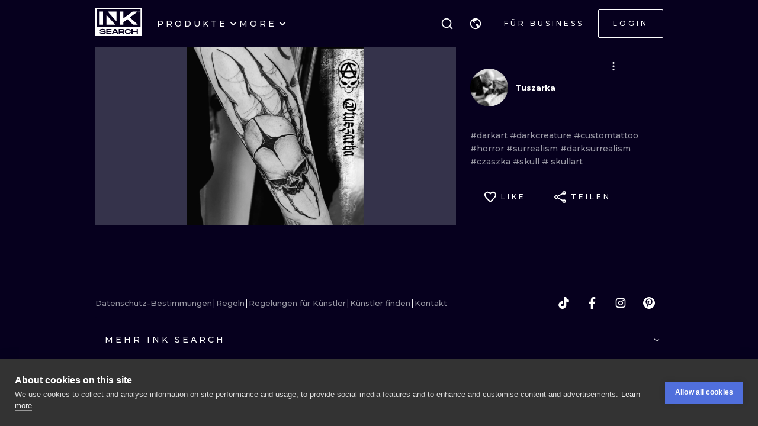

--- FILE ---
content_type: text/html; charset=utf-8
request_url: https://de.inksearch.co/tattoo/ce20a0fd-72b5-425d-bc2c-0aa098d011af
body_size: 43017
content:
<!DOCTYPE html><html lang="de"><head><meta charSet="utf-8"/><meta name="viewport" content="width=device-width, initial-scale=1.0, maximum-scale=1.0, user-scalable=0"/><meta name="p:domain_verify" content="7dcf0e12ab40e4614a4bc48c26c445ed"/><link rel="apple-touch-icon" sizes="180x180" href="/img/apple-icon-180x180.png"/><link rel="icon" type="image/png" sizes="32x32" href="/img/favicon-32x32.png"/><link rel="icon" type="image/png" sizes="16x16" href="/img/favicon-16x16.png"/><link rel="manifest" href="/img/manifest.json"/><meta name="google" content="notranslate"/><meta name="msapplication-TileColor" content="#000000"/><meta name="msapplication-TileImage" content="/img/ms-icon-144x144.png"/><meta name="theme-color" content="#000000"/><meta name="google-site-verification" content="BUibjKZrDJcmAldO1CA89SU-zmzlDKAPq5XjF2edvIw"/><meta property="fb:app_id" content="183685182248647"/><meta property="og:site_name" content="InkSearch.co"/><noscript><img height="1" width="1" style="display:none" src="https://www.facebook.com/tr?id=2094422434207137&amp;ev=PageView&amp;noscript=1" alt=""/></noscript><script type="application/ld+json">{"@context":"https://schema.org","@type":"Corporation","name":"INKsearch","url":"https://www.inksearch.co","logo":"https://www.inksearch.co/img/inksearch-logo.png","potentialAction":{"@type":"SearchAction","target":"https://www.inksearch.co/search/{search_term_string}?type=inks,artists","query-input":"required name=search_term_string"},"sameAs":["https://www.facebook.com/inksearch/","https://www.instagram.com/inksearch.co/","https://www.tiktok.com/@inksearch.co","https://www.linkedin.com/company/inksearch/","https://twitter.com/InksearchL","https://pl.inksearch.co","https://de.inksearch.co","https://ru.inksearch.co","https://uk.inksearch.co","https://www.inksearch.co","https://it.inksearch.co"]}</script><meta name="description" content="INKsearch ist eine Plattform, die neue und erfahrene Tattoo-Studios, Künstler und Liebhaber miteinander verbindet. Wir möchten den Buchungsprozess für alle vereinfachen und die Kommunikation zwischen Kunden und Künstlern verbessern."/><link rel="alternate" hrefLang="en" href="https://www.inksearch.co/tattoo/ce20a0fd-72b5-425d-bc2c-0aa098d011af"/><link rel="alternate" hrefLang="de" href="https://de.inksearch.co/tattoo/ce20a0fd-72b5-425d-bc2c-0aa098d011af"/><link rel="alternate" hrefLang="pl" href="https://pl.inksearch.co/tattoo/ce20a0fd-72b5-425d-bc2c-0aa098d011af"/><link rel="alternate" hrefLang="uk" href="https://uk.inksearch.co/tattoo/ce20a0fd-72b5-425d-bc2c-0aa098d011af"/><link rel="alternate" hrefLang="ru" href="https://ru.inksearch.co/tattoo/ce20a0fd-72b5-425d-bc2c-0aa098d011af"/><link rel="alternate" hrefLang="it" href="https://it.inksearch.co/tattoo/ce20a0fd-72b5-425d-bc2c-0aa098d011af"/><link rel="alternate" hrefLang="x-default" href="https://www.inksearch.co/tattoo/ce20a0fd-72b5-425d-bc2c-0aa098d011af"/><meta property="og:description" content="INKsearch ist eine Plattform, die neue und erfahrene Tattoo-Studios, Künstler und Liebhaber miteinander verbindet. Wir möchten den Buchungsprozess für alle vereinfachen und die Kommunikation zwischen Kunden und Künstlern verbessern."/><meta property="og:url" content="https://de.inksearch.co/tattoo/ce20a0fd-72b5-425d-bc2c-0aa098d011af"/><meta property="og:image" content="https://www.inksearch.co/img/czarnebezr.png"/><meta property="og:image:alt" content="INKsearch logo"/><meta property="og:image:type" content="image/png"/><meta property="og:image:width" content="800"/><meta property="og:image:height" content="600"/><meta property="og:locale" content="de"/><meta property="og:site_name" content="INKsearch"/><link rel="canonical" href="https://de.inksearch.co/tattoo/ce20a0fd-72b5-425d-bc2c-0aa098d011af"/><title>Tuszarka</title><meta name="robots" content="index,follow"/><meta property="og:title" content="Tuszarka"/><script type="application/ld+json">{"@context":"https://schema.org","@type":"ImageObject","contentUrl":"https://s01.inksearch.co/images/max/hiUkoZxcI8oX5oU3MVo8qDSey1MTNrziWExHVTOm.jpeg","creator":{"@type":"Person","name":"Tuszarka"},"creditText":"Tuszarka","copyrightNotice":"© Tuszarka"}</script><meta name="next-head-count" content="38"/><link rel="preload" href="https://cdn.inksearch.co/production/6f65bab0/_next/static/media/4f05ba3a6752a328-s.p.woff2" as="font" type="font/woff2" crossorigin="anonymous" data-next-font="size-adjust"/><link rel="preload" href="https://cdn.inksearch.co/production/6f65bab0/_next/static/css/17a1c05742a554e4.css" as="style" crossorigin="anonymous"/><link rel="stylesheet" href="https://cdn.inksearch.co/production/6f65bab0/_next/static/css/17a1c05742a554e4.css" crossorigin="anonymous" data-n-g=""/><link rel="preload" href="https://cdn.inksearch.co/production/6f65bab0/_next/static/css/b09fe5cd946ec2d3.css" as="style" crossorigin="anonymous"/><link rel="stylesheet" href="https://cdn.inksearch.co/production/6f65bab0/_next/static/css/b09fe5cd946ec2d3.css" crossorigin="anonymous" data-n-p=""/><noscript data-n-css=""></noscript><script defer="" crossorigin="anonymous" nomodule="" src="https://cdn.inksearch.co/production/6f65bab0/_next/static/chunks/polyfills-78c92fac7aa8fdd8.js"></script><script defer="" src="https://cdn.inksearch.co/production/6f65bab0/_next/static/chunks/8982.54fb0fa0cde1fa83.js" crossorigin="anonymous"></script><script defer="" src="https://cdn.inksearch.co/production/6f65bab0/_next/static/chunks/1089.460ad46225f25afe.js" crossorigin="anonymous"></script><script defer="" src="https://cdn.inksearch.co/production/6f65bab0/_next/static/chunks/2292.19391b498ffd84a0.js" crossorigin="anonymous"></script><script defer="" src="https://cdn.inksearch.co/production/6f65bab0/_next/static/chunks/5969.65d0ebc2cbf79605.js" crossorigin="anonymous"></script><script defer="" src="https://cdn.inksearch.co/production/6f65bab0/_next/static/chunks/6969.b70c7201fb2240de.js" crossorigin="anonymous"></script><script defer="" src="https://cdn.inksearch.co/production/6f65bab0/_next/static/chunks/839.4b86cb7c0f36211d.js" crossorigin="anonymous"></script><script defer="" src="https://cdn.inksearch.co/production/6f65bab0/_next/static/chunks/6222-2c3ce23a8b47bf38.js" crossorigin="anonymous"></script><script defer="" src="https://cdn.inksearch.co/production/6f65bab0/_next/static/chunks/6367.37a27d3970c53b1a.js" crossorigin="anonymous"></script><script defer="" src="https://cdn.inksearch.co/production/6f65bab0/_next/static/chunks/5917.5b72d7d1710e9760.js" crossorigin="anonymous"></script><script defer="" src="https://cdn.inksearch.co/production/6f65bab0/_next/static/chunks/8690.bc497e4afa0c6092.js" crossorigin="anonymous"></script><script defer="" src="https://cdn.inksearch.co/production/6f65bab0/_next/static/chunks/1687.8de14e4c5392e73f.js" crossorigin="anonymous"></script><script defer="" src="https://cdn.inksearch.co/production/6f65bab0/_next/static/chunks/3116.11ea8513c72166e2.js" crossorigin="anonymous"></script><script defer="" src="https://cdn.inksearch.co/production/6f65bab0/_next/static/chunks/2494.5a5b51c1f3667b74.js" crossorigin="anonymous"></script><script defer="" src="https://cdn.inksearch.co/production/6f65bab0/_next/static/chunks/3205.9a1091afee5c6b45.js" crossorigin="anonymous"></script><script defer="" src="https://cdn.inksearch.co/production/6f65bab0/_next/static/chunks/1191.ffcbc5c3e1f7dfd3.js" crossorigin="anonymous"></script><script defer="" src="https://cdn.inksearch.co/production/6f65bab0/_next/static/chunks/7597.895b95d45aa36e09.js" crossorigin="anonymous"></script><script defer="" src="https://cdn.inksearch.co/production/6f65bab0/_next/static/chunks/8545.9a9084cd52a4b671.js" crossorigin="anonymous"></script><script defer="" src="https://cdn.inksearch.co/production/6f65bab0/_next/static/chunks/1197.6373eef96ec29faf.js" crossorigin="anonymous"></script><script src="https://cdn.inksearch.co/production/6f65bab0/_next/static/chunks/webpack-47dc6bf1102c510b.js" defer="" crossorigin="anonymous"></script><script src="https://cdn.inksearch.co/production/6f65bab0/_next/static/chunks/framework-98a03250f478bc31.js" defer="" crossorigin="anonymous"></script><script src="https://cdn.inksearch.co/production/6f65bab0/_next/static/chunks/main-f4a1f7cb6ff1ded3.js" defer="" crossorigin="anonymous"></script><script src="https://cdn.inksearch.co/production/6f65bab0/_next/static/chunks/pages/_app-4b003ad4956c811b.js" defer="" crossorigin="anonymous"></script><script src="https://cdn.inksearch.co/production/6f65bab0/_next/static/chunks/2225-52692982190a0a5d.js" defer="" crossorigin="anonymous"></script><script src="https://cdn.inksearch.co/production/6f65bab0/_next/static/chunks/8363-995cb9ff07c7350d.js" defer="" crossorigin="anonymous"></script><script src="https://cdn.inksearch.co/production/6f65bab0/_next/static/chunks/4991-9ec33438be872996.js" defer="" crossorigin="anonymous"></script><script src="https://cdn.inksearch.co/production/6f65bab0/_next/static/chunks/6037-1b2d0623c1be8589.js" defer="" crossorigin="anonymous"></script><script src="https://cdn.inksearch.co/production/6f65bab0/_next/static/chunks/1725-f95034a7a0cf5d2b.js" defer="" crossorigin="anonymous"></script><script src="https://cdn.inksearch.co/production/6f65bab0/_next/static/chunks/4939-c1f9116ba0a8e6e9.js" defer="" crossorigin="anonymous"></script><script src="https://cdn.inksearch.co/production/6f65bab0/_next/static/chunks/4228-de7898adf62ecc78.js" defer="" crossorigin="anonymous"></script><script src="https://cdn.inksearch.co/production/6f65bab0/_next/static/chunks/4254-8245eda67634612c.js" defer="" crossorigin="anonymous"></script><script src="https://cdn.inksearch.co/production/6f65bab0/_next/static/chunks/1674-0d8012488cd3c222.js" defer="" crossorigin="anonymous"></script><script src="https://cdn.inksearch.co/production/6f65bab0/_next/static/chunks/pages/tattoo/%5Btattoo%5D-75a393101590160d.js" defer="" crossorigin="anonymous"></script><script src="https://cdn.inksearch.co/production/6f65bab0/_next/static/thbt-7s3tny2QGnES0yHK/_buildManifest.js" defer="" crossorigin="anonymous"></script><script src="https://cdn.inksearch.co/production/6f65bab0/_next/static/thbt-7s3tny2QGnES0yHK/_ssgManifest.js" defer="" crossorigin="anonymous"></script><style data-emotion="inksearch-cache-global animation-13t723b">@-webkit-keyframes animation-13t723b{0%{-webkit-background-position:0% 50%;background-position:0% 50%;}50%{-webkit-background-position:100% 50%;background-position:100% 50%;}100%{-webkit-background-position:0% 50%;background-position:0% 50%;}}@keyframes animation-13t723b{0%{-webkit-background-position:0% 50%;background-position:0% 50%;}50%{-webkit-background-position:100% 50%;background-position:100% 50%;}100%{-webkit-background-position:0% 50%;background-position:0% 50%;}}</style><style data-emotion="inksearch-cache-global animation-dvu693">@-webkit-keyframes animation-dvu693{0%{opacity:0;-webkit-transform:translateY(-24px);-moz-transform:translateY(-24px);-ms-transform:translateY(-24px);transform:translateY(-24px);}20%{opacity:1;}100%{opacity:1;-webkit-transform:translateY(0);-moz-transform:translateY(0);-ms-transform:translateY(0);transform:translateY(0);}}@keyframes animation-dvu693{0%{opacity:0;-webkit-transform:translateY(-24px);-moz-transform:translateY(-24px);-ms-transform:translateY(-24px);transform:translateY(-24px);}20%{opacity:1;}100%{opacity:1;-webkit-transform:translateY(0);-moz-transform:translateY(0);-ms-transform:translateY(0);transform:translateY(0);}}</style><style data-emotion="inksearch-cache-global animation-1usnckx">@-webkit-keyframes animation-1usnckx{0%{opacity:1;-webkit-transform:translateY(0);-moz-transform:translateY(0);-ms-transform:translateY(0);transform:translateY(0);}80%{opacity:0;}100%{opacity:0;-webkit-transform:translateY(-24px);-moz-transform:translateY(-24px);-ms-transform:translateY(-24px);transform:translateY(-24px);}}@keyframes animation-1usnckx{0%{opacity:1;-webkit-transform:translateY(0);-moz-transform:translateY(0);-ms-transform:translateY(0);transform:translateY(0);}80%{opacity:0;}100%{opacity:0;-webkit-transform:translateY(-24px);-moz-transform:translateY(-24px);-ms-transform:translateY(-24px);transform:translateY(-24px);}}</style><style data-emotion="inksearch-cache-global animation-1q2pwns">@-webkit-keyframes animation-1q2pwns{0%,40%,100%{-webkit-background-position:35% 50%;background-position:35% 50%;}25%{-webkit-background-position:55% 50%;background-position:55% 50%;}70%{-webkit-background-position:10% 50%;background-position:10% 50%;}}@keyframes animation-1q2pwns{0%,40%,100%{-webkit-background-position:35% 50%;background-position:35% 50%;}25%{-webkit-background-position:55% 50%;background-position:55% 50%;}70%{-webkit-background-position:10% 50%;background-position:10% 50%;}}</style><style data-emotion="inksearch-cache-global animation-ygmccq">@-webkit-keyframes animation-ygmccq{0%{-webkit-background-position:-100% 0;background-position:-100% 0;}50%{-webkit-background-position:100% 0;background-position:100% 0;}100%{-webkit-background-position:-100% 0;background-position:-100% 0;}}@keyframes animation-ygmccq{0%{-webkit-background-position:-100% 0;background-position:-100% 0;}50%{-webkit-background-position:100% 0;background-position:100% 0;}100%{-webkit-background-position:-100% 0;background-position:-100% 0;}}</style><style data-emotion="inksearch-cache-global animation-ong6xq">@-webkit-keyframes animation-ong6xq{0%{-webkit-background-position:-200% 0;background-position:-200% 0;}50%{-webkit-background-position:200% 0;background-position:200% 0;}100%{-webkit-background-position:-200% 0;background-position:-200% 0;}}@keyframes animation-ong6xq{0%{-webkit-background-position:-200% 0;background-position:-200% 0;}50%{-webkit-background-position:200% 0;background-position:200% 0;}100%{-webkit-background-position:-200% 0;background-position:-200% 0;}}</style><style data-emotion="inksearch-cache-global animation-1acbpvw">@-webkit-keyframes animation-1acbpvw{0%{opacity:0;}100%{opacity:1;}}@keyframes animation-1acbpvw{0%{opacity:0;}100%{opacity:1;}}</style><style data-emotion="inksearch-cache-global animation-21jx4k">@-webkit-keyframes animation-21jx4k{from{opacity:0;-webkit-transform:translateY(100px);-moz-transform:translateY(100px);-ms-transform:translateY(100px);transform:translateY(100px);}to{opacity:1;-webkit-transform:translateY(0);-moz-transform:translateY(0);-ms-transform:translateY(0);transform:translateY(0);}}@keyframes animation-21jx4k{from{opacity:0;-webkit-transform:translateY(100px);-moz-transform:translateY(100px);-ms-transform:translateY(100px);transform:translateY(100px);}to{opacity:1;-webkit-transform:translateY(0);-moz-transform:translateY(0);-ms-transform:translateY(0);transform:translateY(0);}}</style><style data-emotion="inksearch-cache-global animation-unyilu">@-webkit-keyframes animation-unyilu{0%{opacity:0;-webkit-clip-path:inset(0 0 0 100%);clip-path:inset(0 0 0 100%);}100%{opacity:1;-webkit-clip-path:inset(0 0 0 0);clip-path:inset(0 0 0 0);}}@keyframes animation-unyilu{0%{opacity:0;-webkit-clip-path:inset(0 0 0 100%);clip-path:inset(0 0 0 100%);}100%{opacity:1;-webkit-clip-path:inset(0 0 0 0);clip-path:inset(0 0 0 0);}}</style><style data-emotion="inksearch-cache-global animation-p18sr7">@-webkit-keyframes animation-p18sr7{0%{opacity:0;-webkit-clip-path:inset(0 100% 0 0 );clip-path:inset(0 100% 0 0 );}100%{opacity:1;-webkit-clip-path:inset(0 0 0 0);clip-path:inset(0 0 0 0);}}@keyframes animation-p18sr7{0%{opacity:0;-webkit-clip-path:inset(0 100% 0 0 );clip-path:inset(0 100% 0 0 );}100%{opacity:1;-webkit-clip-path:inset(0 0 0 0);clip-path:inset(0 0 0 0);}}</style><style data-emotion="inksearch-cache-global animation-1vnpio7">@-webkit-keyframes animation-1vnpio7{0%:{backgroundPosition:'1000% 50%',;}100%:{backgroundPosition:'0% 50%',;}}@keyframes animation-1vnpio7{0%:{backgroundPosition:'1000% 50%',;}100%:{backgroundPosition:'0% 50%',;}}</style><style data-emotion="inksearch-cache jenon 1s7hiun ykh2yb 1x26ldw 3zd099 uzkmaw zzpxbo rz9g9y 1fy0bdx 14ccih2 2z55k ms7irj ztqy76 lyvbyq aac1oz 1me8jpo 1wpc1xj 1ryt1ht 1fydj6v 480qv8 10mgiku 1ekovoq td5mw8 1v718z2 kouk8z f8dvc1 b7rrh2 1vv4gct nrtgsd 4t1oh4 15gxyy6 1hfe2nd rbcvcl s2vqh3 hcedwu pnz9w4 yaikva 1l0wuux avnhqi yuk35x lh6741 15yu2pr bgwkhx z5ndmy 1qc9wj5 wp5s3s 1rc435c g4wp2l 1wg27wd gpzknl 11au2fn rqlm5u pbxwh9 vg8cbm 1t1j0c2 su62wj 1c7fd6a r9q4zz 10jad9x 1avyp1d aowplj 7rm15a j5wmr4 1dtjmol 9kqr6i i2ss5l 1eu4s67 5qzhwp vrsb41 1uwfnn1 15lk79l 91k45s 1q7jz8k ath47b 1j4uzbf i4hqmb cwyqcu 1jnqf2t 9y2jt2 1hqhfp9 kan89z">.inksearch-cache-jenon{display:grid;min-height:100vh;-webkit-align-items:space-between;-webkit-box-align:space-between;-ms-flex-align:space-between;align-items:space-between;}.inksearch-cache-1s7hiun{display:-webkit-box;display:-webkit-flex;display:-ms-flexbox;display:flex;-webkit-flex-direction:column;-ms-flex-direction:column;flex-direction:column;}.inksearch-cache-ykh2yb{width:100%;position:fixed;z-index:99;top:0;color:white;background-color:rgba(255, 255, 255, 0);-webkit-transition:300ms;transition:300ms;}.inksearch-cache-1x26ldw{display:-webkit-box;display:-webkit-flex;display:-ms-flexbox;display:flex;-webkit-flex-direction:row;-ms-flex-direction:row;flex-direction:row;-webkit-align-items:center;-webkit-box-align:center;-ms-flex-align:center;align-items:center;gap:16px;}.inksearch-cache-3zd099{position:absolute;top:0;left:0;z-index:-1;width:100%;padding-top:80px;-webkit-transition:200ms;transition:200ms;overflow:visible;}.inksearch-cache-uzkmaw{position:relative;height:100%;width:100%;}.inksearch-cache-zzpxbo{position:absolute;left:0;display:-webkit-box;display:-webkit-flex;display:-ms-flexbox;display:flex;-webkit-align-items:center;-webkit-box-align:center;-ms-flex-align:center;align-items:center;height:100%;}.inksearch-cache-rz9g9y{display:grid;grid-template-columns:auto 1fr auto;gap:24px;-webkit-align-items:center;-webkit-box-align:center;-ms-flex-align:center;align-items:center;height:80px;display:none;}@media (min-width: 992px){.inksearch-cache-rz9g9y{display:grid;}}.inksearch-cache-1fy0bdx{display:grid;grid-template-columns:auto 1fr auto;gap:24px;-webkit-align-items:center;-webkit-box-align:center;-ms-flex-align:center;align-items:center;height:80px;grid-template-columns:1fr auto;}@media (min-width: 992px){.inksearch-cache-1fy0bdx{display:none;}}.inksearch-cache-14ccih2{height:80px;width:100%;}.inksearch-cache-2z55k{box-sizing:content-box;padding-top:16px;padding-bottom:16px;padding-left:16px;padding-right:16px;display:grid;margin-left:auto;margin-right:auto;max-width:1600px;}@media (min-width: 768px){.inksearch-cache-2z55k{max-width:1280px;padding-left:32px;padding-right:32px;}}@media (min-width: 992px){.inksearch-cache-2z55k{max-width:1600px;padding-left:80px;padding-right:80px;}}@media (min-width: 1200px){.inksearch-cache-2z55k{max-width:1600px;padding-left:160px;padding-right:160px;}}@media (min-width: 1408px){.inksearch-cache-2z55k{max-width:1600px;padding-left:200px;padding-right:200px;}}.inksearch-cache-ms7irj{position:relative;margin-top:80px;margin-bottom:80px;height:100%;overflow:visible;margin-top:0;margin-bottom:0;background-color:inherit;color:inherit;}.inksearch-cache-ms7irj:first-of-type{margin-top:0;margin-bottom:0;}.inksearch-cache-ms7irj:last-of-type{margin-bottom:80px;}@media (min-width: 992px){.inksearch-cache-ms7irj{margin-top:120px;}.inksearch-cache-ms7irj:last-of-type{margin-bottom:120px;}}.inksearch-cache-ms7irj:last-of-type{margin-bottom:0;}@media (min-width: 992px){.inksearch-cache-ms7irj{margin-top:0;margin-bottom:0;}.inksearch-cache-ms7irj:last-of-type{margin-bottom:0;}}.inksearch-cache-ztqy76{box-sizing:content-box;padding-top:16px;padding-bottom:16px;padding-left:16px;padding-right:16px;display:grid;margin-left:auto;margin-right:auto;max-width:1600px;padding-top:0;padding-bottom:0;}@media (min-width: 768px){.inksearch-cache-ztqy76{max-width:1280px;padding-left:32px;padding-right:32px;}}@media (min-width: 992px){.inksearch-cache-ztqy76{max-width:1600px;padding-left:80px;padding-right:80px;}}@media (min-width: 1200px){.inksearch-cache-ztqy76{max-width:1600px;padding-left:160px;padding-right:160px;}}@media (min-width: 1408px){.inksearch-cache-ztqy76{max-width:1600px;padding-left:200px;padding-right:200px;}}.inksearch-cache-lyvbyq{-webkit-transition:200ms;transition:200ms;}.inksearch-cache-lyvbyq:focus,.inksearch-cache-lyvbyq:hover,.inksearch-cache-lyvbyq:active{-webkit-text-decoration:none;text-decoration:none;}.inksearch-cache-aac1oz{-webkit-transition:200ms;transition:200ms;color:#FFFFFF;}.inksearch-cache-aac1oz:focus,.inksearch-cache-aac1oz:hover,.inksearch-cache-aac1oz:active{-webkit-text-decoration:none;text-decoration:none;}.inksearch-cache-1me8jpo{display:-webkit-box;display:-webkit-flex;display:-ms-flexbox;display:flex;-webkit-box-pack:center;-ms-flex-pack:center;-webkit-justify-content:center;justify-content:center;-webkit-align-items:center;-webkit-box-align:center;-ms-flex-align:center;align-items:center;white-space:normal;word-wrap:break-word;}.inksearch-cache-1wpc1xj{display:-webkit-box;display:-webkit-flex;display:-ms-flexbox;display:flex;-webkit-align-items:center;-webkit-box-align:center;-ms-flex-align:center;align-items:center;-webkit-box-pack:center;-ms-flex-pack:center;-webkit-justify-content:center;justify-content:center;height:100%;overflow:visible;}.inksearch-cache-1ryt1ht{white-space:nowrap;height:100%;overflow:hidden;display:-webkit-box;display:-webkit-flex;display:-ms-flexbox;display:flex;-webkit-align-items:center;-webkit-box-align:center;-ms-flex-align:center;align-items:center;}.inksearch-cache-1fydj6v{-webkit-tap-highlight-color:transparent;font-family:'__Montserrat_f0a00d','__Montserrat_Fallback_f0a00d';cursor:pointer;border:0;padding:0;-webkit-appearance:none;-moz-appearance:none;-ms-appearance:none;appearance:none;font-size:14px;background-color:transparent;text-align:left;color:#C1C2C5;-webkit-text-decoration:none;text-decoration:none;box-sizing:border-box;font-family:'__Montserrat_f0a00d','__Montserrat_Fallback_f0a00d';-webkit-tap-highlight-color:transparent;display:inline-block;width:auto;border-radius:0.25rem;font-weight:600;position:relative;line-height:1;font-size:default;-webkit-user-select:none;-moz-user-select:none;-ms-user-select:none;user-select:none;cursor:pointer;border:0.0625rem solid transparent;background-color:#1971c2;color:#fff;display:-webkit-box;display:-webkit-flex;display:-ms-flexbox;display:flex;gap:8px;-webkit-box-pack:center;-ms-flex-pack:center;-webkit-justify-content:center;justify-content:center;height:100%;-webkit-align-items:center;-webkit-box-align:center;-ms-flex-align:center;align-items:center;text-align:left;background-color:transparent;padding:0;margin:0;color:inherit;}.inksearch-cache-1fydj6v:focus{outline-offset:0.125rem;outline:0.125rem solid #1c7ed6;}.inksearch-cache-1fydj6v:focus:not(:focus-visible){outline:none;}.inksearch-cache-1fydj6v:focus{outline-offset:0.125rem;outline:0.125rem solid #1c7ed6;}.inksearch-cache-1fydj6v:focus:not(:focus-visible){outline:none;}@media (hover: hover){.inksearch-cache-1fydj6v:hover{background-color:#1864ab;}}@media (hover: none){.inksearch-cache-1fydj6v:active{background-color:#1864ab;}}.inksearch-cache-1fydj6v:active{-webkit-transform:translateY(0.0625rem);-moz-transform:translateY(0.0625rem);-ms-transform:translateY(0.0625rem);transform:translateY(0.0625rem);}.inksearch-cache-1fydj6v:disabled,.inksearch-cache-1fydj6v[data-disabled]{border-color:transparent;background-color:#373A40;color:#25262b;cursor:not-allowed;background-image:none;pointer-events:none;}.inksearch-cache-1fydj6v:disabled:active,.inksearch-cache-1fydj6v[data-disabled]:active{-webkit-transform:none;-moz-transform:none;-ms-transform:none;transform:none;}.inksearch-cache-1fydj6v[data-loading]{pointer-events:none;}.inksearch-cache-1fydj6v[data-loading]::before{content:"";position:absolute;top:-0.0625rem;right:-0.0625rem;left:-0.0625rem;bottom:-0.0625rem;background-color:rgba(26, 27, 30, 0.5);border-radius:0.25rem;cursor:not-allowed;}.inksearch-cache-1fydj6v:hover,.inksearch-cache-1fydj6v:active,.inksearch-cache-1fydj6v:focus{background-color:transparent;}.inksearch-cache-10mgiku{color:inherit;word-break:normal;white-space:normal;margin:2px 0;font-weight:500;font-size:13px;line-height:22px;}.inksearch-cache-1ekovoq{position:relative;display:-webkit-box;display:-webkit-flex;display:-ms-flexbox;display:flex;gap:4px;-webkit-align-items:center;-webkit-box-align:center;-ms-flex-align:center;align-items:center;cursor:pointer;}.inksearch-cache-td5mw8{display:-webkit-box;display:-webkit-flex;display:-ms-flexbox;display:flex;gap:24px;height:100%;width:-webkit-fit-content;width:-moz-fit-content;width:fit-content;color:white;}.inksearch-cache-1v718z2{position:relative;display:-webkit-box;display:-webkit-flex;display:-ms-flexbox;display:flex;gap:4px;-webkit-align-items:center;-webkit-box-align:center;-ms-flex-align:center;align-items:center;cursor:pointer;}.inksearch-cache-1v718z2:before{background-color:white;}.inksearch-cache-kouk8z{-webkit-transition:-webkit-transform 300ms linear;transition:transform 300ms linear;-webkit-transform:rotate(0deg);-moz-transform:rotate(0deg);-ms-transform:rotate(0deg);transform:rotate(0deg);}.inksearch-cache-f8dvc1{color:inherit;word-break:normal;white-space:normal;margin:2px 0;text-transform:uppercase;font-weight:500;font-size:14px;line-height:22px;letter-spacing:4px;color:#FFFFFF;}.inksearch-cache-b7rrh2{position:relative;display:-webkit-box;display:-webkit-flex;display:-ms-flexbox;display:flex;gap:4px;-webkit-align-items:center;-webkit-box-align:center;-ms-flex-align:center;align-items:center;cursor:pointer;display:none;}.inksearch-cache-b7rrh2:before{background-color:white;}@media (min-width: 1408px){.inksearch-cache-b7rrh2{display:-webkit-box;display:-webkit-flex;display:-ms-flexbox;display:flex;}}.inksearch-cache-1vv4gct{position:relative;display:-webkit-box;display:-webkit-flex;display:-ms-flexbox;display:flex;gap:4px;-webkit-align-items:center;-webkit-box-align:center;-ms-flex-align:center;align-items:center;cursor:pointer;display:-webkit-box;display:-webkit-flex;display:-ms-flexbox;display:flex;}.inksearch-cache-1vv4gct:before{background-color:white;}@media (min-width: 1408px){.inksearch-cache-1vv4gct{display:none;}}.inksearch-cache-nrtgsd{display:-webkit-box;display:-webkit-flex;display:-ms-flexbox;display:flex;gap:8px;-webkit-align-items:center;-webkit-box-align:center;-ms-flex-align:center;align-items:center;color:white;}.inksearch-cache-nrtgsd svg{color:white;}.inksearch-cache-4t1oh4{position:relative;display:grid;-webkit-align-items:center;-webkit-box-align:center;-ms-flex-align:center;align-items:center;height:-webkit-min-content;height:-moz-min-content;height:min-content;color:black;}.inksearch-cache-15gxyy6{-webkit-tap-highlight-color:transparent;font-family:'__Montserrat_f0a00d','__Montserrat_Fallback_f0a00d';cursor:pointer;border:0;padding:0;-webkit-appearance:none;-moz-appearance:none;-ms-appearance:none;appearance:none;font-size:14px;background-color:transparent;text-align:left;color:#C1C2C5;-webkit-text-decoration:none;text-decoration:none;box-sizing:border-box;position:relative;border-radius:0.25rem;padding:0;line-height:1;display:-webkit-box;display:-webkit-flex;display:-ms-flexbox;display:flex;-webkit-align-items:center;-webkit-box-align:center;-ms-flex-align:center;align-items:center;-webkit-box-pack:center;-ms-flex-pack:center;-webkit-justify-content:center;justify-content:center;height:1.75rem;min-height:1.75rem;width:1.75rem;min-width:1.75rem;border:0.0625rem solid transparent;background-color:transparent;color:#a5d8ff;border-radius:999px!important;padding:12px;width:48px;height:48px;color:#f8f9fa;-webkit-transition:border-color cubic-bezier(0.18, 0.45, 0.46, 0.92) 0.3s;transition:border-color cubic-bezier(0.18, 0.45, 0.46, 0.92) 0.3s;background-color:transparent;z-index:10;}.inksearch-cache-15gxyy6:focus{outline-offset:0.125rem;outline:0.125rem solid #1c7ed6;}.inksearch-cache-15gxyy6:focus:not(:focus-visible){outline:none;}@media (hover: hover){.inksearch-cache-15gxyy6:hover{background-color:rgba(25, 113, 194, 0.2);}}@media (hover: none){.inksearch-cache-15gxyy6:active{background-color:rgba(25, 113, 194, 0.2);}}.inksearch-cache-15gxyy6:active{-webkit-transform:translateY(0.0625rem);-moz-transform:translateY(0.0625rem);-ms-transform:translateY(0.0625rem);transform:translateY(0.0625rem);}.inksearch-cache-15gxyy6 [data-action-icon-loader]{max-width:70%;}.inksearch-cache-15gxyy6:disabled,.inksearch-cache-15gxyy6[data-disabled]{color:#868e96;cursor:not-allowed;background-color:#343a40;border-color:#343a40;background-image:none;pointer-events:none;}.inksearch-cache-15gxyy6:disabled:active,.inksearch-cache-15gxyy6[data-disabled]:active{-webkit-transform:none;-moz-transform:none;-ms-transform:none;transform:none;}.inksearch-cache-15gxyy6[data-loading]{pointer-events:none;}.inksearch-cache-15gxyy6[data-loading]::before{content:"";position:absolute;top:-0.0625rem;right:-0.0625rem;left:-0.0625rem;bottom:-0.0625rem;background-color:rgba(26, 27, 30, 0.5);border-radius:0.25rem;cursor:not-allowed;}.inksearch-cache-15gxyy6:hover{background-color:color(white, 0.25);}.inksearch-cache-15gxyy6:before{content:"";position:absolute;opacity:0;width:100%;height:100%;background:linear-gradient(110deg, #FF0080 0%, #0072EF 100%);-webkit-transition:300ms;transition:300ms;}.inksearch-cache-15gxyy6:hover,.inksearch-cache-15gxyy6:active,.inksearch-cache-15gxyy6:focus{background-color:transparent;}.inksearch-cache-15gxyy6:hover:before,.inksearch-cache-15gxyy6:active:before,.inksearch-cache-15gxyy6:focus:before{opacity:0.16;}.inksearch-cache-1hfe2nd{-webkit-tap-highlight-color:transparent;font-family:'__Montserrat_f0a00d','__Montserrat_Fallback_f0a00d';cursor:pointer;border:0;padding:0;-webkit-appearance:none;-moz-appearance:none;-ms-appearance:none;appearance:none;font-size:14px;background-color:transparent;text-align:left;color:#C1C2C5;-webkit-text-decoration:none;text-decoration:none;box-sizing:border-box;font-family:'__Montserrat_f0a00d','__Montserrat_Fallback_f0a00d';-webkit-tap-highlight-color:transparent;display:inline-block;width:auto;border-radius:0.25rem;font-weight:600;position:relative;line-height:1;font-size:default;-webkit-user-select:none;-moz-user-select:none;-ms-user-select:none;user-select:none;cursor:pointer;border:0.0625rem solid transparent;background-color:#1971c2;color:#fff;width:-webkit-fit-content;width:-moz-fit-content;width:fit-content;box-sizing:border-box;height:-webkit-fit-content;height:-moz-fit-content;height:fit-content;padding:12px 24px;border-radius:2px;border:1px solid transparent;text-transform:uppercase;font-weight:500;font-size:12px;letter-spacing:4px;line-height:22px;position:relative;z-index:1;display:-webkit-box;display:-webkit-flex;display:-ms-flexbox;display:flex;color:inherit;background-color:transparent;border:none;-webkit-text-decoration:none!important;text-decoration:none!important;}.inksearch-cache-1hfe2nd:focus{outline-offset:0.125rem;outline:0.125rem solid #1c7ed6;}.inksearch-cache-1hfe2nd:focus:not(:focus-visible){outline:none;}.inksearch-cache-1hfe2nd:focus{outline-offset:0.125rem;outline:0.125rem solid #1c7ed6;}.inksearch-cache-1hfe2nd:focus:not(:focus-visible){outline:none;}@media (hover: hover){.inksearch-cache-1hfe2nd:hover{background-color:#1864ab;}}@media (hover: none){.inksearch-cache-1hfe2nd:active{background-color:#1864ab;}}.inksearch-cache-1hfe2nd:active{-webkit-transform:translateY(0.0625rem);-moz-transform:translateY(0.0625rem);-ms-transform:translateY(0.0625rem);transform:translateY(0.0625rem);}.inksearch-cache-1hfe2nd:disabled,.inksearch-cache-1hfe2nd[data-disabled]{border-color:transparent;background-color:#373A40;color:#25262b;cursor:not-allowed;background-image:none;pointer-events:none;}.inksearch-cache-1hfe2nd:disabled:active,.inksearch-cache-1hfe2nd[data-disabled]:active{-webkit-transform:none;-moz-transform:none;-ms-transform:none;transform:none;}.inksearch-cache-1hfe2nd[data-loading]{pointer-events:none;}.inksearch-cache-1hfe2nd[data-loading]::before{content:"";position:absolute;top:-0.0625rem;right:-0.0625rem;left:-0.0625rem;bottom:-0.0625rem;background-color:rgba(26, 27, 30, 0.5);border-radius:0.25rem;cursor:not-allowed;}.inksearch-cache-1hfe2nd svg{color:currentColor;}.inksearch-cache-1hfe2nd:disabled{background-color:transparent;color:inherit;}.inksearch-cache-1hfe2nd:before{z-index:-1;-webkit-transition:200ms;transition:200ms;position:absolute;opacity:0;width:calc(100% + 4px);height:calc(100% + 4px);content:"";top:-2px;left:-2px;background:linear-gradient(110deg, #FF0080 0%, #0072EF 100%);-webkit-background-size:250%;background-size:250%;-webkit-animation:animation-13t723b 4s ease-in-out infinite;animation:animation-13t723b 4s ease-in-out infinite;border-radius:4px;}.inksearch-cache-1hfe2nd:hover,.inksearch-cache-1hfe2nd:active,.inksearch-cache-1hfe2nd:focus{-webkit-text-decoration:none!important;text-decoration:none!important;background-color:transparent;}.inksearch-cache-1hfe2nd:hover:before,.inksearch-cache-1hfe2nd:active:before,.inksearch-cache-1hfe2nd:focus:before{opacity:0.16;}.inksearch-cache-rbcvcl{-webkit-tap-highlight-color:transparent;font-family:'__Montserrat_f0a00d','__Montserrat_Fallback_f0a00d';cursor:pointer;border:0;padding:0;-webkit-appearance:none;-moz-appearance:none;-ms-appearance:none;appearance:none;font-size:14px;background-color:transparent;text-align:left;color:#C1C2C5;-webkit-text-decoration:none;text-decoration:none;box-sizing:border-box;font-family:'__Montserrat_f0a00d','__Montserrat_Fallback_f0a00d';-webkit-tap-highlight-color:transparent;display:inline-block;width:auto;border-radius:0.25rem;font-weight:600;position:relative;line-height:1;font-size:default;-webkit-user-select:none;-moz-user-select:none;-ms-user-select:none;user-select:none;cursor:pointer;border:0.0625rem solid transparent;background-color:#1971c2;color:#fff;width:-webkit-fit-content;width:-moz-fit-content;width:fit-content;box-sizing:border-box;height:-webkit-fit-content;height:-moz-fit-content;height:fit-content;padding:12px 24px;border-radius:2px;border:1px solid transparent;text-transform:uppercase;font-weight:500;font-size:12px;letter-spacing:4px;line-height:22px;z-index:1;position:relative;background-color:transparent;border:1px solid black;color:black;-webkit-transition:200ms;transition:200ms;overflow:visible;color:white;border-color:white;}.inksearch-cache-rbcvcl:focus{outline-offset:0.125rem;outline:0.125rem solid #1c7ed6;}.inksearch-cache-rbcvcl:focus:not(:focus-visible){outline:none;}.inksearch-cache-rbcvcl:focus{outline-offset:0.125rem;outline:0.125rem solid #1c7ed6;}.inksearch-cache-rbcvcl:focus:not(:focus-visible){outline:none;}@media (hover: hover){.inksearch-cache-rbcvcl:hover{background-color:#1864ab;}}@media (hover: none){.inksearch-cache-rbcvcl:active{background-color:#1864ab;}}.inksearch-cache-rbcvcl:active{-webkit-transform:translateY(0.0625rem);-moz-transform:translateY(0.0625rem);-ms-transform:translateY(0.0625rem);transform:translateY(0.0625rem);}.inksearch-cache-rbcvcl:disabled,.inksearch-cache-rbcvcl[data-disabled]{border-color:transparent;background-color:#373A40;color:#25262b;cursor:not-allowed;background-image:none;pointer-events:none;}.inksearch-cache-rbcvcl:disabled:active,.inksearch-cache-rbcvcl[data-disabled]:active{-webkit-transform:none;-moz-transform:none;-ms-transform:none;transform:none;}.inksearch-cache-rbcvcl[data-loading]{pointer-events:none;}.inksearch-cache-rbcvcl[data-loading]::before{content:"";position:absolute;top:-0.0625rem;right:-0.0625rem;left:-0.0625rem;bottom:-0.0625rem;background-color:rgba(26, 27, 30, 0.5);border-radius:0.25rem;cursor:not-allowed;}.inksearch-cache-rbcvcl svg{color:currentColor;}.inksearch-cache-rbcvcl:before{z-index:-1;-webkit-transition:200ms;transition:200ms;position:absolute;opacity:0;width:calc(100% + 4px);height:calc(100% + 4px);content:"";top:-2px;left:-2px;background:linear-gradient(135deg, #860035 0%, #1924DE 100%);border-radius:4px;}.inksearch-cache-rbcvcl:after{z-index:-1;content:"";top:2px;left:2px;position:absolute;background:white;opacity:0;width:calc(100% - 4px);height:calc(100% - 4px);-webkit-transition:200ms;transition:200ms;}.inksearch-cache-rbcvcl:hover,.inksearch-cache-rbcvcl:active,.inksearch-cache-rbcvcl:focus{background-color:transparent;border-color:transparent;}.inksearch-cache-rbcvcl:hover:before,.inksearch-cache-rbcvcl:active:before,.inksearch-cache-rbcvcl:focus:before{opacity:1;-webkit-background-size:250%;background-size:250%;-webkit-animation:animation-13t723b 4s ease-in-out infinite;animation:animation-13t723b 4s ease-in-out infinite;}.inksearch-cache-rbcvcl:hover:after,.inksearch-cache-rbcvcl:active:after,.inksearch-cache-rbcvcl:focus:after{opacity:0.85;-webkit-background-size:250%;background-size:250%;-webkit-animation:animation-13t723b 4s ease-in-out infinite;animation:animation-13t723b 4s ease-in-out infinite;}.inksearch-cache-rbcvcl:after{background:black;}.inksearch-cache-rbcvcl:hover,.inksearch-cache-rbcvcl:active,.inksearch-cache-rbcvcl:focus{color:white;}.inksearch-cache-rbcvcl:hover:after,.inksearch-cache-rbcvcl:active:after,.inksearch-cache-rbcvcl:focus:after{opacity:0.7;}.inksearch-cache-s2vqh3{display:grid;width:100%;grid-template-columns:repeat(auto-fill, minmax(100px, 160px));grid-template-rows:repeat(5, 1fr);grid-auto-flow:column;grid-gap:16px;padding:0 104px 0 104px;}.inksearch-cache-hcedwu{display:grid;height:-webkit-max-content;height:-moz-max-content;height:max-content;grid-row:1/6;grid-gap:16px;grid-template-rows:minmax(min-content, max-content);grid-column:span 2;grid-template-columns:repeat(2, 1fr);}.inksearch-cache-pnz9w4{color:inherit;word-break:normal;white-space:normal;margin:2px 0;text-transform:uppercase;font-weight:500;font-size:14px;line-height:22px;letter-spacing:4px;color:#35334B;}.inksearch-cache-yaikva{-webkit-transition:200ms;transition:200ms;color:#02001E;}.inksearch-cache-yaikva:focus,.inksearch-cache-yaikva:hover,.inksearch-cache-yaikva:active{-webkit-text-decoration:none;text-decoration:none;}.inksearch-cache-1l0wuux{display:-webkit-box;display:-webkit-flex;display:-ms-flexbox;display:flex;-webkit-box-pack:center;-ms-flex-pack:center;-webkit-justify-content:center;justify-content:center;-webkit-align-items:center;-webkit-box-align:center;-ms-flex-align:center;align-items:center;white-space:normal;word-wrap:break-word;text-transform:uppercase;}.inksearch-cache-avnhqi{position:relative;margin-top:80px;margin-bottom:80px;height:100%;overflow:visible;margin-top:0;margin-bottom:0;background-color:#06001E;color:white;}.inksearch-cache-avnhqi:first-of-type{margin-top:0;margin-bottom:0;}.inksearch-cache-avnhqi:last-of-type{margin-bottom:80px;}@media (min-width: 992px){.inksearch-cache-avnhqi{margin-top:120px;}.inksearch-cache-avnhqi:last-of-type{margin-bottom:120px;}}.inksearch-cache-avnhqi:last-of-type{margin-bottom:0;}@media (min-width: 992px){.inksearch-cache-avnhqi{margin-top:0;margin-bottom:0;}.inksearch-cache-avnhqi:last-of-type{margin-bottom:0;}}.inksearch-cache-yuk35x{z-index:10;position:absolute;right:calc(48px + 12px);top:8px;}.inksearch-cache-lh6741{width:100vw;display:-webkit-box;display:-webkit-flex;display:-ms-flexbox;display:flex;-webkit-align-items:center;-webkit-box-align:center;-ms-flex-align:center;align-items:center;background-color:#35334B;overflow:hidden;-webkit-box-pack:center;-ms-flex-pack:center;-webkit-justify-content:center;justify-content:center;}@media (min-width: 768px){.inksearch-cache-lh6741{width:100%;}}.inksearch-cache-15yu2pr{padding:0;display:-webkit-box;display:-webkit-flex;display:-ms-flexbox;display:flex;-webkit-flex-direction:column;-ms-flex-direction:column;flex-direction:column;-webkit-box-pack:justify;-webkit-justify-content:space-between;justify-content:space-between;gap:24px;height:100%;}@media (min-width: 768px){.inksearch-cache-15yu2pr{max-height:calc(90vh - 8px);padding:24px 0;}}.inksearch-cache-bgwkhx{position:relative;display:grid;width:100%;grid-template-rows:calc(100vh - (64px + 24px)) 1fr;grid-template-rows:calc(100vh - (64px + 24px + 80px + 80px)) 1fr;}@media (min-width: 768px){.inksearch-cache-bgwkhx{height:100%;grid-template-rows:1fr;width:min(95vw, 90vw);grid-template-columns:1fr 300px;}}@media (min-width: 992px){.inksearch-cache-bgwkhx{width:min(95vw, 85vw);grid-template-columns:1fr 350px;}}@media (min-width: 1200px){.inksearch-cache-bgwkhx{width:min(95vw, 80vw);grid-template-columns:1fr 350px;}}@media (min-width: 1408px){.inksearch-cache-bgwkhx{grid-template-columns:1fr 450px;}}@media (min-width: 768px){.inksearch-cache-bgwkhx{width:100%;grid-template-rows:1fr;}}.inksearch-cache-z5ndmy{display:grid;grid-template-rows:auto;gap:24px;padding:0 24px;display:grid;grid-template-rows:auto 1fr auto;height:100%;gap:24px;}.inksearch-cache-1qc9wj5{-webkit-tap-highlight-color:transparent;font-family:'__Montserrat_f0a00d','__Montserrat_Fallback_f0a00d';cursor:pointer;border:0;padding:0;-webkit-appearance:none;-moz-appearance:none;-ms-appearance:none;appearance:none;font-size:14px;background-color:transparent;text-align:left;color:#C1C2C5;-webkit-text-decoration:none;text-decoration:none;box-sizing:border-box;position:relative;border-radius:0.25rem;padding:0;line-height:1;display:-webkit-box;display:-webkit-flex;display:-ms-flexbox;display:flex;-webkit-align-items:center;-webkit-box-align:center;-ms-flex-align:center;align-items:center;-webkit-box-pack:center;-ms-flex-pack:center;-webkit-justify-content:center;justify-content:center;height:1.75rem;min-height:1.75rem;width:1.75rem;min-width:1.75rem;border:0.0625rem solid transparent;background-color:transparent;color:#a5d8ff;border-radius:999px!important;padding:12px;width:48px;height:48px;color:#f8f9fa;background-color:transparent;}.inksearch-cache-1qc9wj5:focus{outline-offset:0.125rem;outline:0.125rem solid #1c7ed6;}.inksearch-cache-1qc9wj5:focus:not(:focus-visible){outline:none;}@media (hover: hover){.inksearch-cache-1qc9wj5:hover{background-color:rgba(25, 113, 194, 0.2);}}@media (hover: none){.inksearch-cache-1qc9wj5:active{background-color:rgba(25, 113, 194, 0.2);}}.inksearch-cache-1qc9wj5:active{-webkit-transform:translateY(0.0625rem);-moz-transform:translateY(0.0625rem);-ms-transform:translateY(0.0625rem);transform:translateY(0.0625rem);}.inksearch-cache-1qc9wj5 [data-action-icon-loader]{max-width:70%;}.inksearch-cache-1qc9wj5:disabled,.inksearch-cache-1qc9wj5[data-disabled]{color:#868e96;cursor:not-allowed;background-color:#343a40;border-color:#343a40;background-image:none;pointer-events:none;}.inksearch-cache-1qc9wj5:disabled:active,.inksearch-cache-1qc9wj5[data-disabled]:active{-webkit-transform:none;-moz-transform:none;-ms-transform:none;transform:none;}.inksearch-cache-1qc9wj5[data-loading]{pointer-events:none;}.inksearch-cache-1qc9wj5[data-loading]::before{content:"";position:absolute;top:-0.0625rem;right:-0.0625rem;left:-0.0625rem;bottom:-0.0625rem;background-color:rgba(26, 27, 30, 0.5);border-radius:0.25rem;cursor:not-allowed;}.inksearch-cache-1qc9wj5:hover{background-color:color(white, 0.25);}.inksearch-cache-1qc9wj5::before{content:"";position:absolute;opacity:0;background:linear-gradient(110deg, #FF0080 0%, #0072EF 100%);}.inksearch-cache-1qc9wj5:hover::before{opacity:0.16;}.inksearch-cache-wp5s3s{width:100%;height:100%;position:relative;-webkit-flex:1 1 auto;-ms-flex:1 1 auto;flex:1 1 auto;}.inksearch-cache-1rc435c{position:absolute;width:100%;height:100%;top:0;left:0;display:-webkit-box;display:-webkit-flex;display:-ms-flexbox;display:flex;-webkit-align-items:center;-webkit-box-align:center;-ms-flex-align:center;align-items:center;-webkit-box-pack:center;-ms-flex-pack:center;-webkit-justify-content:center;justify-content:center;}.inksearch-cache-g4wp2l{display:grid;grid-template-columns:auto 1fr;-webkit-align-items:center;-webkit-box-align:center;-ms-flex-align:center;align-items:center;gap:12px;padding:12px 0;}.inksearch-cache-1wg27wd{position:relative;margin:auto;overflow:hidden;}.inksearch-cache-1wg27wd img{height:auto;width:100%;object-fit:cover;}.inksearch-cache-gpzknl{color:inherit;word-break:normal;white-space:normal;margin:2px 0;font-weight:700;font-size:13px;line-height:22px;}.inksearch-cache-11au2fn{padding-right:16px;width:100%;display:-webkit-box;display:-webkit-flex;display:-ms-flexbox;display:flex;-webkit-flex-direction:column;-ms-flex-direction:column;flex-direction:column;overflow-y:auto;overflow-x:hidden;scrollbar-color:white;scrollbar-width:thin;max-height:-webkit-max-content;max-height:-moz-max-content;max-height:max-content;}.inksearch-cache-11au2fn::-webkit-scrollbar{width:4px;background-color:#35334B;}.inksearch-cache-11au2fn::-webkit-scrollbar-thumb{border-radius:0;background-color:#ff0080;}.inksearch-cache-11au2fn p{word-break:break-word;}.inksearch-cache-rqlm5u{color:inherit;word-break:normal;white-space:normal;margin:2px 0;font-weight:500;font-size:14px;line-height:22px;color:#9A99A5;}.inksearch-cache-pbxwh9{display:-webkit-box;display:-webkit-flex;display:-ms-flexbox;display:flex;gap:4px;}.inksearch-cache-vg8cbm{display:-webkit-box;display:-webkit-flex;display:-ms-flexbox;display:flex;-webkit-box-pack:center;-ms-flex-pack:center;-webkit-justify-content:center;justify-content:center;-webkit-align-items:center;-webkit-box-align:center;-ms-flex-align:center;align-items:center;white-space:normal;word-wrap:break-word;display:grid;grid-template-columns:auto 1fr;gap:8px;}.inksearch-cache-1t1j0c2{display:-webkit-box;display:-webkit-flex;display:-ms-flexbox;display:flex;-webkit-flex-direction:column;-ms-flex-direction:column;flex-direction:column;gap:8px;padding-bottom:64px;}@media (min-width: 992px){.inksearch-cache-1t1j0c2{padding-bottom:0px;}}.inksearch-cache-su62wj{display:-webkit-box;display:-webkit-flex;display:-ms-flexbox;display:flex;-webkit-flex-direction:column;-ms-flex-direction:column;flex-direction:column;gap:8px;}@media (min-width: 992px){.inksearch-cache-su62wj{-webkit-flex-direction:row;-ms-flex-direction:row;flex-direction:row;-webkit-box-pack:justify;-webkit-justify-content:space-between;justify-content:space-between;}}.inksearch-cache-1c7fd6a{display:-webkit-box;display:-webkit-flex;display:-ms-flexbox;display:flex;-webkit-box-flex-wrap:wrap;-webkit-flex-wrap:wrap;-ms-flex-wrap:wrap;flex-wrap:wrap;gap:8px;}.inksearch-cache-1c7fd6a a+a{display:-webkit-box;display:-webkit-flex;display:-ms-flexbox;display:flex;-webkit-align-items:center;-webkit-box-align:center;-ms-flex-align:center;align-items:center;gap:8px;}.inksearch-cache-1c7fd6a a+a:before{content:"|";color:white;}.inksearch-cache-r9q4zz{-webkit-transition:200ms;transition:200ms;color:#9A99A5;}.inksearch-cache-r9q4zz:focus,.inksearch-cache-r9q4zz:hover,.inksearch-cache-r9q4zz:active{-webkit-text-decoration:none;text-decoration:none;}.inksearch-cache-10jad9x{display:-webkit-box;display:-webkit-flex;display:-ms-flexbox;display:flex;pointer-events:all;}.inksearch-cache-aowplj{border-radius:0.25rem;background-color:#25262b;border:0.0625rem solid transparent;-webkit-transition:background-color 150ms ease;transition:background-color 150ms ease;background-color:transparent;border-radius:none!important;border-top:1px solid #06001E;border-bottom:1px solid #35334B;border-right:1px solid #06001E;border-left:1px solid #06001E;padding-left:0;padding-right:0;width:100%;}.inksearch-cache-aowplj+.inksearch-cache-aowplj{margin-top:1rem;}.inksearch-cache-aowplj[data-active]{background-color:#1A1B1E;border-color:#373A40;}.inksearch-cache-aowplj>button{padding-left:0;padding-right:0;}.inksearch-cache-aowplj:hover{background-color:rgba(255, 255, 255, 0.05);border-bottom:1px solid #676678;}.inksearch-cache-aowplj[data-active]{background-color:transparent;border-radius:none!important;border-top:1px solid #06001E;border-bottom:1px solid #35334B;border-right:1px solid #06001E;border-left:1px solid #06001E;}.inksearch-cache-7rm15a{display:-webkit-box;display:-webkit-flex;display:-ms-flexbox;display:flex;-webkit-align-items:center;-webkit-box-align:center;-ms-flex-align:center;align-items:center;-webkit-box-pack:center;-ms-flex-pack:center;-webkit-justify-content:center;justify-content:center;-webkit-transition:-webkit-transform 200ms ease;transition:transform 200ms ease;margin-right:0;margin-left:1.25rem;width:1.5rem;min-width:1.5rem;color:white;}.inksearch-cache-7rm15a[data-rotate]{-webkit-transform:rotate(180deg);-moz-transform:rotate(180deg);-ms-transform:rotate(180deg);transform:rotate(180deg);}.inksearch-cache-7rm15a[data-rotate]{color:#ff0080;}.inksearch-cache-j5wmr4{color:inherit;font-weight:400;-webkit-flex:1;-ms-flex:1;flex:1;overflow:hidden;text-overflow:ellipsis;padding-top:1rem;padding-bottom:1rem;display:-webkit-box;display:-webkit-flex;display:-ms-flexbox;display:flex;gap:8px;padding:24px 16px;}.inksearch-cache-1dtjmol{-webkit-tap-highlight-color:transparent;font-family:'__Montserrat_f0a00d','__Montserrat_Fallback_f0a00d';cursor:pointer;border:0;padding:0;-webkit-appearance:none;-moz-appearance:none;-ms-appearance:none;appearance:none;font-size:14px;background-color:transparent;text-align:left;color:#C1C2C5;-webkit-text-decoration:none;text-decoration:none;box-sizing:border-box;-webkit-tap-highlight-color:transparent;font-family:'__Montserrat_f0a00d','__Montserrat_Fallback_f0a00d';width:100%;display:-webkit-box;display:-webkit-flex;display:-ms-flexbox;display:flex;-webkit-align-items:center;-webkit-box-align:center;-ms-flex-align:center;align-items:center;-webkit-flex-direction:row-reverse;-ms-flex-direction:row-reverse;flex-direction:row-reverse;padding-right:1rem;padding-left:calc(1rem + 0.25rem);text-align:left;color:#C1C2C5;}.inksearch-cache-1dtjmol:focus{outline-offset:0.125rem;outline:0.125rem solid #1c7ed6;}.inksearch-cache-1dtjmol:focus:not(:focus-visible){outline:none;}.inksearch-cache-1dtjmol:focus{outline-offset:0.125rem;outline:0.125rem solid #1c7ed6;}.inksearch-cache-1dtjmol:focus:not(:focus-visible){outline:none;}.inksearch-cache-1dtjmol:disabled{opacity:0.4;cursor:not-allowed;}@media (hover: hover){.inksearch-cache-1dtjmol:disabled:hover{background-color:transparent;}}@media (hover: none){.inksearch-cache-1dtjmol:disabled:active{background-color:transparent;}}.inksearch-cache-9kqr6i{padding:1rem;padding-top:calc(0.625rem / 2);padding:24px 16px;display:-webkit-box;display:-webkit-flex;display:-ms-flexbox;display:flex;-webkit-box-flex-wrap:wrap;-webkit-flex-wrap:wrap;-ms-flex-wrap:wrap;flex-wrap:wrap;gap:8px;}.inksearch-cache-i2ss5l{font-family:'__Montserrat_f0a00d','__Montserrat_Fallback_f0a00d';word-break:break-word;line-height:1.55;}.inksearch-cache-1eu4s67{display:grid;gap:40px;}.inksearch-cache-5qzhwp{display:grid;grid-auto-rows:auto;gap:16px;}@media (min-width: 992px){.inksearch-cache-5qzhwp{grid-template-columns:1fr 2fr;}}.inksearch-cache-vrsb41{display:-webkit-box;display:-webkit-flex;display:-ms-flexbox;display:flex;-webkit-flex-direction:column;-ms-flex-direction:column;flex-direction:column;gap:16px;}.inksearch-cache-vrsb41 ul{display:grid;list-style-type:none;margin:0;padding:0;white-space:pre-wrap;}.inksearch-cache-vrsb41 p{word-break:break-word;}.inksearch-cache-1uwfnn1{display:grid;grid-template-columns:repeat(2, 1fr);gap:64px 24px;}@media (min-width: 992px){.inksearch-cache-1uwfnn1{grid-template-columns:repeat(4, 1fr);}}.inksearch-cache-15lk79l{display:-webkit-box;display:-webkit-flex;display:-ms-flexbox;display:flex;-webkit-flex-direction:row;-ms-flex-direction:row;flex-direction:row;gap:12px;}.inksearch-cache-15lk79l svg{height:32px;opacity:0.8;-webkit-transition:opacity 0.3s ease-in-out;transition:opacity 0.3s ease-in-out;}.inksearch-cache-15lk79l:hover{opacity:1;}.inksearch-cache-91k45s{display:grid;grid-template-columns:repeat(2, 1fr);gap:0 16px;padding-top:40px;border-top:1px solid #2d2c45;}.inksearch-cache-91k45s>a{display:-webkit-box;display:-webkit-flex;display:-ms-flexbox;display:flex;}.inksearch-cache-91k45s>a:not(:first-of-type){-webkit-box-pack:center;-ms-flex-pack:center;-webkit-justify-content:center;justify-content:center;}.inksearch-cache-91k45s>a:nth-of-type(2n + 1){-webkit-box-pack:start;-ms-flex-pack:start;-webkit-justify-content:start;justify-content:start;}.inksearch-cache-91k45s>a:nth-of-type(2n){-webkit-box-pack:end;-ms-flex-pack:end;-webkit-justify-content:end;justify-content:end;}@media (min-width: 768px){.inksearch-cache-91k45s{grid-template-columns:repeat(3, 1fr);}.inksearch-cache-91k45s>a:not(:first-of-type){-webkit-box-pack:center;-ms-flex-pack:center;-webkit-justify-content:center;justify-content:center;}.inksearch-cache-91k45s>a:nth-of-type(3n + 1){-webkit-box-pack:start;-ms-flex-pack:start;-webkit-justify-content:start;justify-content:start;}.inksearch-cache-91k45s>a:nth-of-type(3n){-webkit-box-pack:end;-ms-flex-pack:end;-webkit-justify-content:end;justify-content:end;}}@media (min-width: 1200px){.inksearch-cache-91k45s{grid-template-columns:repeat(6, 1fr);}.inksearch-cache-91k45s>a:not(:first-of-type){-webkit-box-pack:center;-ms-flex-pack:center;-webkit-justify-content:center;justify-content:center;}.inksearch-cache-91k45s>a:nth-of-type(6n + 1){-webkit-box-pack:start;-ms-flex-pack:start;-webkit-justify-content:start;justify-content:start;}.inksearch-cache-91k45s>a:nth-of-type(6n){-webkit-box-pack:end;-ms-flex-pack:end;-webkit-justify-content:end;justify-content:end;}}.inksearch-cache-1q7jz8k{display:-webkit-box;display:-webkit-flex;display:-ms-flexbox;display:flex;-webkit-flex-direction:column;-ms-flex-direction:column;flex-direction:column;gap:16px;}.inksearch-cache-1q7jz8k ul{display:grid;list-style-type:none;margin:0;padding:0;white-space:pre-wrap;}.inksearch-cache-1q7jz8k p{word-break:break-word;}.inksearch-cache-1q7jz8k p{white-space:pre-wrap;word-break:break-word;}.inksearch-cache-ath47b{color:inherit;word-break:normal;white-space:normal;margin:2px 0;font-weight:500;font-size:13px;line-height:22px;color:#9A99A5;}.inksearch-cache-1j4uzbf{-webkit-tap-highlight-color:transparent;font-family:'__Montserrat_f0a00d','__Montserrat_Fallback_f0a00d';cursor:pointer;border:0;padding:0;-webkit-appearance:none;-moz-appearance:none;-ms-appearance:none;appearance:none;font-size:14px;background-color:transparent;text-align:left;color:#C1C2C5;-webkit-text-decoration:none;text-decoration:none;box-sizing:border-box;font-family:'__Montserrat_f0a00d','__Montserrat_Fallback_f0a00d';-webkit-tap-highlight-color:transparent;display:inline-block;width:auto;border-radius:0.25rem;font-weight:600;position:relative;line-height:1;font-size:very-small;-webkit-user-select:none;-moz-user-select:none;-ms-user-select:none;user-select:none;cursor:pointer;border:0.0625rem solid transparent;background-color:#1971c2;color:#fff;width:-webkit-fit-content;width:-moz-fit-content;width:fit-content;box-sizing:border-box;height:-webkit-fit-content;height:-moz-fit-content;height:fit-content;padding:12px 24px;border-radius:2px;border:1px solid transparent;text-transform:uppercase;font-weight:500;font-size:12px;letter-spacing:4px;line-height:22px;position:relative;z-index:1;display:-webkit-box;display:-webkit-flex;display:-ms-flexbox;display:flex;color:inherit;background-color:transparent;border:none;-webkit-text-decoration:none!important;text-decoration:none!important;padding:0px;width:100%;}.inksearch-cache-1j4uzbf:focus{outline-offset:0.125rem;outline:0.125rem solid #1c7ed6;}.inksearch-cache-1j4uzbf:focus:not(:focus-visible){outline:none;}.inksearch-cache-1j4uzbf:focus{outline-offset:0.125rem;outline:0.125rem solid #1c7ed6;}.inksearch-cache-1j4uzbf:focus:not(:focus-visible){outline:none;}@media (hover: hover){.inksearch-cache-1j4uzbf:hover{background-color:#1864ab;}}@media (hover: none){.inksearch-cache-1j4uzbf:active{background-color:#1864ab;}}.inksearch-cache-1j4uzbf:active{-webkit-transform:translateY(0.0625rem);-moz-transform:translateY(0.0625rem);-ms-transform:translateY(0.0625rem);transform:translateY(0.0625rem);}.inksearch-cache-1j4uzbf:disabled,.inksearch-cache-1j4uzbf[data-disabled]{border-color:transparent;background-color:#373A40;color:#25262b;cursor:not-allowed;background-image:none;pointer-events:none;}.inksearch-cache-1j4uzbf:disabled:active,.inksearch-cache-1j4uzbf[data-disabled]:active{-webkit-transform:none;-moz-transform:none;-ms-transform:none;transform:none;}.inksearch-cache-1j4uzbf[data-loading]{pointer-events:none;}.inksearch-cache-1j4uzbf[data-loading]::before{content:"";position:absolute;top:-0.0625rem;right:-0.0625rem;left:-0.0625rem;bottom:-0.0625rem;background-color:rgba(26, 27, 30, 0.5);border-radius:0.25rem;cursor:not-allowed;}.inksearch-cache-1j4uzbf svg{color:currentColor;}.inksearch-cache-1j4uzbf:disabled{background-color:transparent;color:inherit;}.inksearch-cache-1j4uzbf:before{z-index:-1;-webkit-transition:200ms;transition:200ms;position:absolute;opacity:0;width:calc(100% + 4px);height:calc(100% + 4px);content:"";top:-2px;left:-2px;background:linear-gradient(110deg, #FF0080 0%, #0072EF 100%);-webkit-background-size:250%;background-size:250%;-webkit-animation:animation-13t723b 4s ease-in-out infinite;animation:animation-13t723b 4s ease-in-out infinite;border-radius:4px;}.inksearch-cache-1j4uzbf:hover,.inksearch-cache-1j4uzbf:active,.inksearch-cache-1j4uzbf:focus{-webkit-text-decoration:none!important;text-decoration:none!important;background-color:transparent;}.inksearch-cache-1j4uzbf:hover:before,.inksearch-cache-1j4uzbf:active:before,.inksearch-cache-1j4uzbf:focus:before{opacity:0.16;}.inksearch-cache-i4hqmb{color:inherit;word-break:normal;white-space:normal;margin:2px 0;text-transform:uppercase;font-weight:500;font-size:14px;line-height:22px;letter-spacing:4px;}@media (min-width: 992px){.inksearch-cache-cwyqcu{display:none;}}.inksearch-cache-1jnqf2t{position:fixed;z-index:99;bottom:0;display:grid;gap:0 32px;grid-template-columns:repeat(4, auto);-webkit-box-pack:center;-ms-flex-pack:center;-webkit-justify-content:center;justify-content:center;width:100%;height:72px;-webkit-transition:200ms;transition:200ms;padding:0 16px;background-color:rgba(255, 255, 255, 0.65);-webkit-backdrop-filter:blur(20px);backdrop-filter:blur(20px);color:black;}@media (min-width: 768px){.inksearch-cache-1jnqf2t{gap:0 40px;padding:0 32px;}}.inksearch-cache-9y2jt2{color:black;border:none;display:-webkit-box;display:-webkit-flex;display:-ms-flexbox;display:flex;-webkit-flex-direction:column;-ms-flex-direction:column;flex-direction:column;-webkit-align-items:center;-webkit-box-align:center;-ms-flex-align:center;align-items:center;-webkit-box-pack:center;-ms-flex-pack:center;-webkit-justify-content:center;justify-content:center;}.inksearch-cache-9y2jt2:hover{-webkit-text-decoration:underline;text-decoration:underline;}.inksearch-cache-1hqhfp9{border:none;background-color:transparent;display:-webkit-box;display:-webkit-flex;display:-ms-flexbox;display:flex;-webkit-flex-direction:column;-ms-flex-direction:column;flex-direction:column;-webkit-align-items:center;-webkit-box-align:center;-ms-flex-align:center;align-items:center;-webkit-box-pack:center;-ms-flex-pack:center;-webkit-justify-content:center;justify-content:center;}.inksearch-cache-kan89z{color:inherit;word-break:normal;white-space:normal;margin:2px 0;font-weight:600;font-size:11px;line-height:12px;letter-spacing:0.5px;text-transform:uppercase;color:#02001E;}</style></head><body><div id="__next"><style data-emotion="css-global 1w883ez">html{font-family:sans-serif;line-height:1.15;-webkit-text-size-adjust:100%;-moz-text-size-adjust:100%;-ms-text-size-adjust:100%;text-size-adjust:100%;}body{margin:0;}article,aside,footer,header,nav,section,figcaption,figure,main{display:block;}h1{font-size:2em;}hr{box-sizing:content-box;height:0;overflow:visible;}pre{font-family:monospace,monospace;font-size:1em;}a{background:transparent;text-decoration-skip:objects;}a:active,a:hover{outline-width:0;}abbr[title]{border-bottom:none;-webkit-text-decoration:underline;text-decoration:underline;}b,strong{font-weight:bolder;}code,kbp,samp{font-family:monospace,monospace;font-size:1em;}dfn{font-style:italic;}mark{background-color:#ff0;color:#000;}small{font-size:80%;}sub,sup{font-size:75%;line-height:0;position:relative;vertical-align:baseline;}sup{top:-0.5em;}sub{bottom:-0.25em;}audio,video{display:inline-block;}audio:not([controls]){display:none;height:0;}img{border-style:none;vertical-align:middle;}svg:not(:root){overflow:hidden;}button,input,optgroup,select,textarea{font-family:sans-serif;font-size:100%;line-height:1.15;margin:0;}button,input{overflow:visible;}button,select{text-transform:none;}button,[type=reset],[type=submit]{-webkit-appearance:button;}button::-moz-focus-inner,[type=button]::-moz-focus-inner,[type=reset]::-moz-focus-inner,[type=submit]::-moz-focus-inner{border-style:none;padding:0;}button:-moz-focusring,[type=button]:-moz-focusring,[type=reset]:-moz-focusring,[type=submit]:-moz-focusring{outline:0.0625rem dotted ButtonText;}legend{box-sizing:border-box;color:inherit;display:table;max-width:100%;padding:0;white-space:normal;}progress{display:inline-block;vertical-align:baseline;}textarea{overflow:auto;}[type=checkbox],[type=radio]{box-sizing:border-box;padding:0;}[type=number]::-webkit-inner-spin-button,[type=number]::-webkit-outer-spin-button{height:auto;}[type=search]{-webkit-appearance:none;-moz-appearance:none;-ms-appearance:none;appearance:none;}[type=search]::-webkit-search-cancel-button,[type=search]::-webkit-search-decoration{-webkit-appearance:none;-moz-appearance:none;-ms-appearance:none;appearance:none;}::-webkit-file-upload-button{-webkit-appearance:button;-moz-appearance:button;-ms-appearance:button;appearance:button;font:inherit;}details,menu{display:block;}summary{display:-webkit-box;display:-webkit-list-item;display:-ms-list-itembox;display:list-item;}canvas{display:inline-block;}template{display:none;}</style><style data-emotion="css-global oehnja">*,*::before,*::after{box-sizing:border-box;}html{-webkit-print-color-scheme:dark;color-scheme:dark;}body{font-family:'__Montserrat_f0a00d','__Montserrat_Fallback_f0a00d';background-color:#1A1B1E;color:#C1C2C5;line-height:1.55;font-size:14px;-webkit-font-smoothing:antialiased;-moz-osx-font-smoothing:grayscale;}</style><style data-emotion="css-global 18k9fd7">*,*::before,*::after{box-sizing:border-box;}html{height:100%;margin:0;padding:0;scroll-behavior:smooth;font-size:14px;font-weight:400;line-height:22px;box-sizing:border-box;-webkit-overflow-x-scrolling:hidden;-webkit-font-smoothing:antialiasing;-moz-osx-font-smoothing:grayscale;-moz-text-size-adjust:none;-webkit-text-size-adjust:none;-webkit-text-size-adjust:none;-moz-text-size-adjust:none;-ms-text-size-adjust:none;text-size-adjust:none;font-synthesis:none;}body{width:100%;background-color:white;overflow-y:scroll;}.modal-open .modal{overflow-y:scroll;}.modal-open .topnavbar-wrapper{padding-right:17px;}input{font-weight:500;font-size:14px;line-height:22px;}*::-moz-selection{color:inherit;background-color:rgb(220, 0, 100);}*::selection{color:inherit;background-color:rgb(220, 0, 100);}a{color:inherit;-webkit-text-decoration:none;text-decoration:none;}input:-webkit-autofill,textarea:-webkit-autofill,select:-webkit-autofill,input:-webkit-autofill:focus,textarea:-webkit-autofill:focus,select:-webkit-autofill:focus,input:-webkit-autofill:hover,textarea:-webkit-autofill:hover,select:-webkit-autofill:hover{box-shadow:0 0 0 1000px transparent inset;-webkit-transition:background-color 5000s ease-in-out 0s;transition:background-color 5000s ease-in-out 0s;border:none;border-radius:none;}img{-webkit-user-select:none;-moz-user-select:none;-ms-user-select:none;user-select:none;-webkit-touch-callout:none;-webkit-user-drag:none;}br{-webkit-user-select:none;-moz-user-select:none;-ms-user-select:none;user-select:none;}</style><nav class="inksearch-cache-ykh2yb"><div class="inksearch-cache-ms7irj"><div class=""></div><div class="inksearch-cache-ztqy76"><div class="inksearch-cache-rz9g9y"><a class="inksearch-cache-aac1oz" href="https://de.inksearch.co/"><button class="inksearch-cache-UnstyledButton-root inksearch-cache-Button-root inksearch-cache-1fydj6v" type="button" data-button="true" aria-label="INKsearch"><div class="inksearch-cache-1wpc1xj inksearch-cache-Button-inner"><span class="inksearch-cache-1ryt1ht inksearch-cache-Button-label"><div class="inksearch-cache-1me8jpo"><p class="inksearch-cache-10mgiku"><svg height="48" width="79.19999999999999" preserveAspectRatio="none" viewBox="0 0 66 40" fill="none"><path d="M26.556 34.1h2.794l-1.393-2.808-1.401 2.808zM38.012 31.468H34.88v2.087h3.132c.532 0 1.354 0 1.354-1.034 0-1.053-.822-1.053-1.354-1.053z" fill="currentColor"></path><path d="M65.99 27.128V0H0v29.38h.01V40H66V27.128h-.01zM2.272 2.292h61.437V27.08H2.272V2.291zm8.246 34.705c-2.813 0-4.485-.488-4.485-2.487h1.769c0 .731.59 1.073 2.823 1.073 1.856 0 2.407-.205 2.407-.751 0-.575-.397-.673-2.62-.78-2.987-.137-4.176-.615-4.176-2.165 0-1.521 1.537-2.009 4.108-2.009 2.591 0 4.157.654 4.157 2.36h-1.769c0-.76-.754-.946-2.59-.946-1.731 0-2.147.166-2.147.683 0 .536.416.633 2.407.75 2.707.147 4.38.293 4.38 2.048.01 1.843-1.73 2.224-4.264 2.224zM22.68 31.39h-5.491v1.404h5.49v1.277h-5.49v1.404h5.49v1.414h-7.25v-6.923h7.25v1.424zm8.063 5.5l-.735-1.473h-4.109l-.735 1.472h-1.943l3.539-6.923h2.378l3.548 6.923h-1.943zm10.16 0h-2.078l-1.112-1.853H34.87v1.852H33.1v-6.923h5.395c1.556 0 2.63.994 2.63 2.545 0 1.131-.57 1.96-1.49 2.32l1.267 2.058zm5.027-1.395c1.46 0 2.32-.449 2.495-1.57h1.788c-.174 2.009-1.547 3.062-4.283 3.062-3.016 0-4.311-1.268-4.311-3.57 0-2.29 1.295-3.549 4.311-3.549 2.736 0 4.109 1.044 4.283 3.043h-1.798c-.164-1.122-1.015-1.55-2.494-1.55-1.798 0-2.553.643-2.553 2.057.01 1.433.774 2.077 2.562 2.077zm14.038 1.394h-1.76v-2.71H52.62v2.71h-1.769v-6.923h1.77v2.71h5.587v-2.7h1.76v6.913z" fill="currentColor"></path><path d="M10.8 5.324H6.022v18.723H10.8V5.324zM52.726 5.324l-13.234 9.713V5.324h-4.776v18.723h4.776v-3.589l5.703-4.193 8.17 7.782h6.602L48.724 13.642l11.243-8.318h-7.24zM29.94 19.395V5.325H17.266l12.674 14.07zM15.574 24.047H28.22L15.574 10.005v14.042zM61.36 5.275c-.619 0-.919.351-.919.83 0 .487.3.828.919.828.618 0 .918-.35.918-.829 0-.478-.31-.829-.918-.829zm0 1.444c-.426 0-.696-.195-.696-.615 0-.41.27-.614.696-.614.425 0 .696.195.696.614 0 .42-.27.615-.696.615z" fill="currentColor"></path><path d="M61.823 6.007c0-.166-.116-.263-.28-.263h-.57v.731h.183V6.28h.3l.116.195h.222l-.135-.215a.26.26 0 00.164-.253zm-.328.117h-.329V5.9h.329c.058 0 .145 0 .145.107-.01.117-.097.117-.145.117z" fill="currentColor"></path></svg></p></div></span></div></button></a><div class="inksearch-cache-td5mw8"><div class="inksearch-cache-1v718z2"><div class="inksearch-cache-1ekovoq"><p class="inksearch-cache-f8dvc1">Produkte</p><svg width="20" height="20" viewBox="0 0 20 20" fill="none" xmlns="http://www.w3.org/2000/svg" class="inksearch-cache-kouk8z"><path d="M10 10.977l4.125-4.125 1.178 1.178L10 13.333 4.697 8.03l1.178-1.178L10 10.977z" fill="currentColor"></path></svg></div></div><div class="inksearch-cache-b7rrh2"><div class="inksearch-cache-1ekovoq"><p class="inksearch-cache-f8dvc1">Styles</p><svg width="20" height="20" viewBox="0 0 20 20" fill="none" xmlns="http://www.w3.org/2000/svg" class="inksearch-cache-kouk8z"><path d="M10 10.977l4.125-4.125 1.178 1.178L10 13.333 4.697 8.03l1.178-1.178L10 10.977z" fill="currentColor"></path></svg></div></div><div class="inksearch-cache-b7rrh2"><div class="inksearch-cache-1ekovoq"><p class="inksearch-cache-f8dvc1">Städte</p><svg width="20" height="20" viewBox="0 0 20 20" fill="none" xmlns="http://www.w3.org/2000/svg" class="inksearch-cache-kouk8z"><path d="M10 10.977l4.125-4.125 1.178 1.178L10 13.333 4.697 8.03l1.178-1.178L10 10.977z" fill="currentColor"></path></svg></div></div><div class="inksearch-cache-1vv4gct"><div class="inksearch-cache-1ekovoq"><p class="inksearch-cache-f8dvc1">More</p><svg width="20" height="20" viewBox="0 0 20 20" fill="none" xmlns="http://www.w3.org/2000/svg" class="inksearch-cache-kouk8z"><path d="M10 10.977l4.125-4.125 1.178 1.178L10 13.333 4.697 8.03l1.178-1.178L10 10.977z" fill="currentColor"></path></svg></div></div></div><div class="inksearch-cache-1x26ldw"><div class="inksearch-cache-nrtgsd"><div class="inksearch-cache-4t1oh4" role="button" tabindex="0"><button class="inksearch-cache-UnstyledButton-root inksearch-cache-ActionIcon-root inksearch-cache-15gxyy6" type="button" name="Sprachen" aria-label="Sprachen" classNames="[object Object]"><svg width="32" height="32" viewBox="0 0 24 24" fill="none" xmlns="http://www.w3.org/2000/svg"><path d="M6.235 6.453a8 8 0 0 0 8.817 12.944c.115-.75-.137-1.47-.24-1.722-.23-.56-.988-1.517-2.253-2.844-.338-.355-.316-.628-.195-1.437l.013-.091c.082-.554.22-.882 2.085-1.178.948-.15 1.197.228 1.542.753l.116.172c.328.48.571.59.938.756.165.075.37.17.645.325.652.373.652.794.652 1.716v.105c0 .391-.038.735-.098 1.034a8.002 8.002 0 0 0-3.105-12.341c-.553.373-1.312.902-1.577 1.265-.135.185-.327 1.132-.95 1.21-.162.02-.381.006-.613-.009-.622-.04-1.472-.095-1.744.644-.173.468-.203 1.74.356 2.4.09.105.107.3.046.519-.08.287-.241.462-.292.498-.096-.056-.288-.279-.419-.43-.313-.365-.705-.82-1.211-.96-.184-.051-.386-.093-.583-.135-.549-.115-1.17-.246-1.315-.554-.106-.226-.105-.537-.105-.865 0-.417 0-.888-.204-1.345a1.276 1.276 0 0 0-.306-.43ZM12 22C6.477 22 2 17.523 2 12S6.477 2 12 2s10 4.477 10 10-4.477 10-10 10Z" fill="currentColor"></path></svg></button></div><a class="inksearch-cache-lyvbyq" href="https://business.inksearch.co/"><button class="inksearch-cache-UnstyledButton-root inksearch-cache-Button-root inksearch-cache-1hfe2nd" type="button" data-button="true"><div class="inksearch-cache-1wpc1xj inksearch-cache-Button-inner"><span class="inksearch-cache-1ryt1ht inksearch-cache-Button-label"><div class="inksearch-cache-1me8jpo">Für business</div></span></div></button></a><button class="inksearch-cache-UnstyledButton-root inksearch-cache-Button-root inksearch-cache-rbcvcl" type="button" data-button="true"><div class="inksearch-cache-1wpc1xj inksearch-cache-Button-inner"><span class="inksearch-cache-1ryt1ht inksearch-cache-Button-label"><div class="inksearch-cache-1me8jpo">Login</div></span></div></button></div></div></div><div class="inksearch-cache-1fy0bdx"><div class="inksearch-cache-uzkmaw"><a aria-label="INKsearch" class="inksearch-cache-zzpxbo" href="/" style="transform:translate3d(24px,0,0) scale(1)"><svg height="40" width="66" preserveAspectRatio="none" viewBox="0 0 66 40" fill="none"><path d="M26.556 34.1h2.794l-1.393-2.808-1.401 2.808zM38.012 31.468H34.88v2.087h3.132c.532 0 1.354 0 1.354-1.034 0-1.053-.822-1.053-1.354-1.053z" fill="#F2F2F2"></path><path d="M65.99 27.128V0H0v29.38h.01V40H66V27.128h-.01zM2.272 2.292h61.437V27.08H2.272V2.291zm8.246 34.705c-2.813 0-4.485-.488-4.485-2.487h1.769c0 .731.59 1.073 2.823 1.073 1.856 0 2.407-.205 2.407-.751 0-.575-.397-.673-2.62-.78-2.987-.137-4.176-.615-4.176-2.165 0-1.521 1.537-2.009 4.108-2.009 2.591 0 4.157.654 4.157 2.36h-1.769c0-.76-.754-.946-2.59-.946-1.731 0-2.147.166-2.147.683 0 .536.416.633 2.407.75 2.707.147 4.38.293 4.38 2.048.01 1.843-1.73 2.224-4.264 2.224zM22.68 31.39h-5.491v1.404h5.49v1.277h-5.49v1.404h5.49v1.414h-7.25v-6.923h7.25v1.424zm8.063 5.5l-.735-1.473h-4.109l-.735 1.472h-1.943l3.539-6.923h2.378l3.548 6.923h-1.943zm10.16 0h-2.078l-1.112-1.853H34.87v1.852H33.1v-6.923h5.395c1.556 0 2.63.994 2.63 2.545 0 1.131-.57 1.96-1.49 2.32l1.267 2.058zm5.027-1.395c1.46 0 2.32-.449 2.495-1.57h1.788c-.174 2.009-1.547 3.062-4.283 3.062-3.016 0-4.311-1.268-4.311-3.57 0-2.29 1.295-3.549 4.311-3.549 2.736 0 4.109 1.044 4.283 3.043h-1.798c-.164-1.122-1.015-1.55-2.494-1.55-1.798 0-2.553.643-2.553 2.057.01 1.433.774 2.077 2.562 2.077zm14.038 1.394h-1.76v-2.71H52.62v2.71h-1.769v-6.923h1.77v2.71h5.587v-2.7h1.76v6.913z" fill="#F2F2F2"></path><path d="M10.8 5.324H6.022v18.723H10.8V5.324zM52.726 5.324l-13.234 9.713V5.324h-4.776v18.723h4.776v-3.589l5.703-4.193 8.17 7.782h6.602L48.724 13.642l11.243-8.318h-7.24zM29.94 19.395V5.325H17.266l12.674 14.07zM15.574 24.047H28.22L15.574 10.005v14.042zM61.36 5.275c-.619 0-.919.351-.919.83 0 .487.3.828.919.828.618 0 .918-.35.918-.829 0-.478-.31-.829-.918-.829zm0 1.444c-.426 0-.696-.195-.696-.615 0-.41.27-.614.696-.614.425 0 .696.195.696.614 0 .42-.27.615-.696.615z" fill="#F2F2F2"></path><path d="M61.823 6.007c0-.166-.116-.263-.28-.263h-.57v.731h.183V6.28h.3l.116.195h.222l-.135-.215a.26.26 0 00.164-.253zm-.328.117h-.329V5.9h.329c.058 0 .145 0 .145.107-.01.117-.097.117-.145.117z" fill="#F2F2F2"></path></svg></a></div><div class="inksearch-cache-1x26ldw"><button class="inksearch-cache-UnstyledButton-root inksearch-cache-ActionIcon-root inksearch-cache-15gxyy6" type="button" name="Open menu" aria-label="Open menu" classNames="[object Object]"><svg width="20" height="20" viewBox="0 0 24 22" fill="none" xmlns="http://www.w3.org/2000/svg"><path d="M0 .333h24V3H0V.333zm8 9.334h16v2.666H8V9.667zM0 19h24v2.667H0V19z" fill="white"></path></svg></button></div></div><div class="inksearch-cache-3zd099" style="height:0;opacity:1;overflow:hidden"><div class="inksearch-cache-480qv8"><div class="inksearch-cache-ms7irj"><div class=""></div><div class="inksearch-cache-ztqy76"><div class="inksearch-cache-s2vqh3"><div class="inksearch-cache-hcedwu"><p class="inksearch-cache-pnz9w4">Städte</p><a class="inksearch-cache-yaikva" href="https://de.inksearch.co/search/all/warsaw-pl"><button class="inksearch-cache-UnstyledButton-root inksearch-cache-Button-root inksearch-cache-1fydj6v" type="button" data-button="true"><div class="inksearch-cache-1wpc1xj inksearch-cache-Button-inner"><span class="inksearch-cache-1ryt1ht inksearch-cache-Button-label"><div class="inksearch-cache-1l0wuux"><p class="inksearch-cache-10mgiku">WARSCHAU</p></div></span></div></button></a><a class="inksearch-cache-yaikva" href="https://de.inksearch.co/search/all/krakow-pl"><button class="inksearch-cache-UnstyledButton-root inksearch-cache-Button-root inksearch-cache-1fydj6v" type="button" data-button="true"><div class="inksearch-cache-1wpc1xj inksearch-cache-Button-inner"><span class="inksearch-cache-1ryt1ht inksearch-cache-Button-label"><div class="inksearch-cache-1l0wuux"><p class="inksearch-cache-10mgiku">KRAKAU</p></div></span></div></button></a><a class="inksearch-cache-yaikva" href="https://de.inksearch.co/search/all/wroclaw-pl"><button class="inksearch-cache-UnstyledButton-root inksearch-cache-Button-root inksearch-cache-1fydj6v" type="button" data-button="true"><div class="inksearch-cache-1wpc1xj inksearch-cache-Button-inner"><span class="inksearch-cache-1ryt1ht inksearch-cache-Button-label"><div class="inksearch-cache-1l0wuux"><p class="inksearch-cache-10mgiku">BRESLAU</p></div></span></div></button></a><a class="inksearch-cache-yaikva" href="https://de.inksearch.co/search/all/berlin-de"><button class="inksearch-cache-UnstyledButton-root inksearch-cache-Button-root inksearch-cache-1fydj6v" type="button" data-button="true"><div class="inksearch-cache-1wpc1xj inksearch-cache-Button-inner"><span class="inksearch-cache-1ryt1ht inksearch-cache-Button-label"><div class="inksearch-cache-1l0wuux"><p class="inksearch-cache-10mgiku">BERLIN</p></div></span></div></button></a><a class="inksearch-cache-yaikva" href="https://de.inksearch.co/search/all/london-gb"><button class="inksearch-cache-UnstyledButton-root inksearch-cache-Button-root inksearch-cache-1fydj6v" type="button" data-button="true"><div class="inksearch-cache-1wpc1xj inksearch-cache-Button-inner"><span class="inksearch-cache-1ryt1ht inksearch-cache-Button-label"><div class="inksearch-cache-1l0wuux"><p class="inksearch-cache-10mgiku">LONDON</p></div></span></div></button></a><a class="inksearch-cache-yaikva" href="https://de.inksearch.co/search/all/heidelberg-de"><button class="inksearch-cache-UnstyledButton-root inksearch-cache-Button-root inksearch-cache-1fydj6v" type="button" data-button="true"><div class="inksearch-cache-1wpc1xj inksearch-cache-Button-inner"><span class="inksearch-cache-1ryt1ht inksearch-cache-Button-label"><div class="inksearch-cache-1l0wuux"><p class="inksearch-cache-10mgiku">HEIDELBERG</p></div></span></div></button></a><a class="inksearch-cache-yaikva" href="https://de.inksearch.co/search/all/edinburgh-gb"><button class="inksearch-cache-UnstyledButton-root inksearch-cache-Button-root inksearch-cache-1fydj6v" type="button" data-button="true"><div class="inksearch-cache-1wpc1xj inksearch-cache-Button-inner"><span class="inksearch-cache-1ryt1ht inksearch-cache-Button-label"><div class="inksearch-cache-1l0wuux"><p class="inksearch-cache-10mgiku">EDINBURGH</p></div></span></div></button></a><a class="inksearch-cache-yaikva" href="https://de.inksearch.co/search/all/manchester-gb"><button class="inksearch-cache-UnstyledButton-root inksearch-cache-Button-root inksearch-cache-1fydj6v" type="button" data-button="true"><div class="inksearch-cache-1wpc1xj inksearch-cache-Button-inner"><span class="inksearch-cache-1ryt1ht inksearch-cache-Button-label"><div class="inksearch-cache-1l0wuux"><p class="inksearch-cache-10mgiku">MANCHESTER</p></div></span></div></button></a><a class="inksearch-cache-yaikva" href="https://de.inksearch.co/search/all/amsterdam-nl"><button class="inksearch-cache-UnstyledButton-root inksearch-cache-Button-root inksearch-cache-1fydj6v" type="button" data-button="true"><div class="inksearch-cache-1wpc1xj inksearch-cache-Button-inner"><span class="inksearch-cache-1ryt1ht inksearch-cache-Button-label"><div class="inksearch-cache-1l0wuux"><p class="inksearch-cache-10mgiku">AMSTERDAM</p></div></span></div></button></a><a class="inksearch-cache-yaikva" href="https://de.inksearch.co/search/all/prague-cz"><button class="inksearch-cache-UnstyledButton-root inksearch-cache-Button-root inksearch-cache-1fydj6v" type="button" data-button="true"><div class="inksearch-cache-1wpc1xj inksearch-cache-Button-inner"><span class="inksearch-cache-1ryt1ht inksearch-cache-Button-label"><div class="inksearch-cache-1l0wuux"><p class="inksearch-cache-10mgiku">PRAG</p></div></span></div></button></a><a class="inksearch-cache-yaikva" href="https://de.inksearch.co/search/all/vienna-at"><button class="inksearch-cache-UnstyledButton-root inksearch-cache-Button-root inksearch-cache-1fydj6v" type="button" data-button="true"><div class="inksearch-cache-1wpc1xj inksearch-cache-Button-inner"><span class="inksearch-cache-1ryt1ht inksearch-cache-Button-label"><div class="inksearch-cache-1l0wuux"><p class="inksearch-cache-10mgiku">WIEN</p></div></span></div></button></a><a class="inksearch-cache-yaikva" href="https://de.inksearch.co/search/all/athens-gr"><button class="inksearch-cache-UnstyledButton-root inksearch-cache-Button-root inksearch-cache-1fydj6v" type="button" data-button="true"><div class="inksearch-cache-1wpc1xj inksearch-cache-Button-inner"><span class="inksearch-cache-1ryt1ht inksearch-cache-Button-label"><div class="inksearch-cache-1l0wuux"><p class="inksearch-cache-10mgiku">ATHEN</p></div></span></div></button></a><a class="inksearch-cache-yaikva" href="https://de.inksearch.co/search/all/budapest-hu"><button class="inksearch-cache-UnstyledButton-root inksearch-cache-Button-root inksearch-cache-1fydj6v" type="button" data-button="true"><div class="inksearch-cache-1wpc1xj inksearch-cache-Button-inner"><span class="inksearch-cache-1ryt1ht inksearch-cache-Button-label"><div class="inksearch-cache-1l0wuux"><p class="inksearch-cache-10mgiku">BUDAPEST</p></div></span></div></button></a></div><div class="inksearch-cache-hcedwu"><p class="inksearch-cache-pnz9w4">Styles</p><a class="inksearch-cache-yaikva" href="https://de.inksearch.co/search/geometrisch"><button class="inksearch-cache-UnstyledButton-root inksearch-cache-Button-root inksearch-cache-1fydj6v" type="button" data-button="true"><div class="inksearch-cache-1wpc1xj inksearch-cache-Button-inner"><span class="inksearch-cache-1ryt1ht inksearch-cache-Button-label"><div class="inksearch-cache-1l0wuux"><p class="inksearch-cache-10mgiku">Geometrisch</p></div></span></div></button></a><a class="inksearch-cache-yaikva" href="https://de.inksearch.co/search/untertitel"><button class="inksearch-cache-UnstyledButton-root inksearch-cache-Button-root inksearch-cache-1fydj6v" type="button" data-button="true"><div class="inksearch-cache-1wpc1xj inksearch-cache-Button-inner"><span class="inksearch-cache-1ryt1ht inksearch-cache-Button-label"><div class="inksearch-cache-1l0wuux"><p class="inksearch-cache-10mgiku">Untertitel</p></div></span></div></button></a><a class="inksearch-cache-yaikva" href="https://de.inksearch.co/search/graphic"><button class="inksearch-cache-UnstyledButton-root inksearch-cache-Button-root inksearch-cache-1fydj6v" type="button" data-button="true"><div class="inksearch-cache-1wpc1xj inksearch-cache-Button-inner"><span class="inksearch-cache-1ryt1ht inksearch-cache-Button-label"><div class="inksearch-cache-1l0wuux"><p class="inksearch-cache-10mgiku">grafik</p></div></span></div></button></a><a class="inksearch-cache-yaikva" href="https://de.inksearch.co/search/new-school"><button class="inksearch-cache-UnstyledButton-root inksearch-cache-Button-root inksearch-cache-1fydj6v" type="button" data-button="true"><div class="inksearch-cache-1wpc1xj inksearch-cache-Button-inner"><span class="inksearch-cache-1ryt1ht inksearch-cache-Button-label"><div class="inksearch-cache-1l0wuux"><p class="inksearch-cache-10mgiku">new school</p></div></span></div></button></a><a class="inksearch-cache-yaikva" href="https://de.inksearch.co/search/handpoke"><button class="inksearch-cache-UnstyledButton-root inksearch-cache-Button-root inksearch-cache-1fydj6v" type="button" data-button="true"><div class="inksearch-cache-1wpc1xj inksearch-cache-Button-inner"><span class="inksearch-cache-1ryt1ht inksearch-cache-Button-label"><div class="inksearch-cache-1l0wuux"><p class="inksearch-cache-10mgiku">handpoke</p></div></span></div></button></a><a class="inksearch-cache-yaikva" href="https://de.inksearch.co/search/surreal"><button class="inksearch-cache-UnstyledButton-root inksearch-cache-Button-root inksearch-cache-1fydj6v" type="button" data-button="true"><div class="inksearch-cache-1wpc1xj inksearch-cache-Button-inner"><span class="inksearch-cache-1ryt1ht inksearch-cache-Button-label"><div class="inksearch-cache-1l0wuux"><p class="inksearch-cache-10mgiku">Surreal</p></div></span></div></button></a><a class="inksearch-cache-yaikva" href="https://de.inksearch.co/search/blackwork"><button class="inksearch-cache-UnstyledButton-root inksearch-cache-Button-root inksearch-cache-1fydj6v" type="button" data-button="true"><div class="inksearch-cache-1wpc1xj inksearch-cache-Button-inner"><span class="inksearch-cache-1ryt1ht inksearch-cache-Button-label"><div class="inksearch-cache-1l0wuux"><p class="inksearch-cache-10mgiku">blackwork</p></div></span></div></button></a><a class="inksearch-cache-yaikva" href="https://de.inksearch.co/search/biomechanical"><button class="inksearch-cache-UnstyledButton-root inksearch-cache-Button-root inksearch-cache-1fydj6v" type="button" data-button="true"><div class="inksearch-cache-1wpc1xj inksearch-cache-Button-inner"><span class="inksearch-cache-1ryt1ht inksearch-cache-Button-label"><div class="inksearch-cache-1l0wuux"><p class="inksearch-cache-10mgiku">biomechanical</p></div></span></div></button></a><a class="inksearch-cache-yaikva" href="https://de.inksearch.co/search/traditional"><button class="inksearch-cache-UnstyledButton-root inksearch-cache-Button-root inksearch-cache-1fydj6v" type="button" data-button="true"><div class="inksearch-cache-1wpc1xj inksearch-cache-Button-inner"><span class="inksearch-cache-1ryt1ht inksearch-cache-Button-label"><div class="inksearch-cache-1l0wuux"><p class="inksearch-cache-10mgiku">traditional</p></div></span></div></button></a><a class="inksearch-cache-yaikva" href="https://de.inksearch.co/search/tribal"><button class="inksearch-cache-UnstyledButton-root inksearch-cache-Button-root inksearch-cache-1fydj6v" type="button" data-button="true"><div class="inksearch-cache-1wpc1xj inksearch-cache-Button-inner"><span class="inksearch-cache-1ryt1ht inksearch-cache-Button-label"><div class="inksearch-cache-1l0wuux"><p class="inksearch-cache-10mgiku">tribal</p></div></span></div></button></a><a class="inksearch-cache-yaikva" href="https://de.inksearch.co/search/ignorant"><button class="inksearch-cache-UnstyledButton-root inksearch-cache-Button-root inksearch-cache-1fydj6v" type="button" data-button="true"><div class="inksearch-cache-1wpc1xj inksearch-cache-Button-inner"><span class="inksearch-cache-1ryt1ht inksearch-cache-Button-label"><div class="inksearch-cache-1l0wuux"><p class="inksearch-cache-10mgiku">ignorant</p></div></span></div></button></a><a class="inksearch-cache-yaikva" href="https://de.inksearch.co/search/japanisch"><button class="inksearch-cache-UnstyledButton-root inksearch-cache-Button-root inksearch-cache-1fydj6v" type="button" data-button="true"><div class="inksearch-cache-1wpc1xj inksearch-cache-Button-inner"><span class="inksearch-cache-1ryt1ht inksearch-cache-Button-label"><div class="inksearch-cache-1l0wuux"><p class="inksearch-cache-10mgiku">Japanisch</p></div></span></div></button></a><a class="inksearch-cache-yaikva" href="https://de.inksearch.co/search/linien"><button class="inksearch-cache-UnstyledButton-root inksearch-cache-Button-root inksearch-cache-1fydj6v" type="button" data-button="true"><div class="inksearch-cache-1wpc1xj inksearch-cache-Button-inner"><span class="inksearch-cache-1ryt1ht inksearch-cache-Button-label"><div class="inksearch-cache-1l0wuux"><p class="inksearch-cache-10mgiku">Linien</p></div></span></div></button></a><a class="inksearch-cache-yaikva" href="https://de.inksearch.co/search/cartoons"><button class="inksearch-cache-UnstyledButton-root inksearch-cache-Button-root inksearch-cache-1fydj6v" type="button" data-button="true"><div class="inksearch-cache-1wpc1xj inksearch-cache-Button-inner"><span class="inksearch-cache-1ryt1ht inksearch-cache-Button-label"><div class="inksearch-cache-1l0wuux"><p class="inksearch-cache-10mgiku">cartoons</p></div></span></div></button></a><a class="inksearch-cache-yaikva" href="https://de.inksearch.co/search/dotwork"><button class="inksearch-cache-UnstyledButton-root inksearch-cache-Button-root inksearch-cache-1fydj6v" type="button" data-button="true"><div class="inksearch-cache-1wpc1xj inksearch-cache-Button-inner"><span class="inksearch-cache-1ryt1ht inksearch-cache-Button-label"><div class="inksearch-cache-1l0wuux"><p class="inksearch-cache-10mgiku">dotwork</p></div></span></div></button></a><a class="inksearch-cache-yaikva" href="https://de.inksearch.co/search/ilustration"><button class="inksearch-cache-UnstyledButton-root inksearch-cache-Button-root inksearch-cache-1fydj6v" type="button" data-button="true"><div class="inksearch-cache-1wpc1xj inksearch-cache-Button-inner"><span class="inksearch-cache-1ryt1ht inksearch-cache-Button-label"><div class="inksearch-cache-1l0wuux"><p class="inksearch-cache-10mgiku">illustrativ</p></div></span></div></button></a><a class="inksearch-cache-yaikva" href="https://de.inksearch.co/search/neo-traditional"><button class="inksearch-cache-UnstyledButton-root inksearch-cache-Button-root inksearch-cache-1fydj6v" type="button" data-button="true"><div class="inksearch-cache-1wpc1xj inksearch-cache-Button-inner"><span class="inksearch-cache-1ryt1ht inksearch-cache-Button-label"><div class="inksearch-cache-1l0wuux"><p class="inksearch-cache-10mgiku">neo traditional</p></div></span></div></button></a><a class="inksearch-cache-yaikva" href="https://de.inksearch.co/search/minimalism"><button class="inksearch-cache-UnstyledButton-root inksearch-cache-Button-root inksearch-cache-1fydj6v" type="button" data-button="true"><div class="inksearch-cache-1wpc1xj inksearch-cache-Button-inner"><span class="inksearch-cache-1ryt1ht inksearch-cache-Button-label"><div class="inksearch-cache-1l0wuux"><p class="inksearch-cache-10mgiku">minimalism</p></div></span></div></button></a><a class="inksearch-cache-yaikva" href="https://de.inksearch.co/search/gravur"><button class="inksearch-cache-UnstyledButton-root inksearch-cache-Button-root inksearch-cache-1fydj6v" type="button" data-button="true"><div class="inksearch-cache-1wpc1xj inksearch-cache-Button-inner"><span class="inksearch-cache-1ryt1ht inksearch-cache-Button-label"><div class="inksearch-cache-1l0wuux"><p class="inksearch-cache-10mgiku">Gravur</p></div></span></div></button></a><a class="inksearch-cache-yaikva" href="https://de.inksearch.co/search/uv"><button class="inksearch-cache-UnstyledButton-root inksearch-cache-Button-root inksearch-cache-1fydj6v" type="button" data-button="true"><div class="inksearch-cache-1wpc1xj inksearch-cache-Button-inner"><span class="inksearch-cache-1ryt1ht inksearch-cache-Button-label"><div class="inksearch-cache-1l0wuux"><p class="inksearch-cache-10mgiku">uv</p></div></span></div></button></a></div></div></div></div></div></div></div></div></nav><div class="inksearch-cache-jenon"><div class="inksearch-cache-1s7hiun"><div class="inksearch-cache-avnhqi"><div class="inksearch-cache-14ccih2"></div><div class="inksearch-cache-ztqy76"><div class="inksearch-cache-bgwkhx"><div class="inksearch-cache-yuk35x"><div class="inksearch-cache-4t1oh4" role="button" tabindex="0"><button class="inksearch-cache-UnstyledButton-root inksearch-cache-ActionIcon-root inksearch-cache-1qc9wj5" type="button" name="Bearbeiten" aria-label="Bearbeiten" classNames="[object Object]"><svg width="16" height="16" viewBox="0 0 20 20" fill="none" xmlns="http://www.w3.org/2000/svg"><path d="M10 1c-1.1 0-2 .9-2 2s.9 2 2 2 2-.9 2-2-.9-2-2-2zm0 14c-1.1 0-2 .9-2 2s.9 2 2 2 2-.9 2-2-.9-2-2-2zm0-7c-1.1 0-2 .9-2 2s.9 2 2 2 2-.9 2-2-.9-2-2-2z" fill="currentColor"></path></svg></button></div></div><div class="inksearch-cache-lh6741"><div class="inksearch-cache-wp5s3s"><div class="inksearch-cache-1rc435c" style="transform:none"><img alt="Inksearch tattoo Tuszarka" loading="lazy" width="0" height="0" decoding="async" data-nimg="1" style="color:transparent;width:100%;height:auto;max-height:100%;object-fit:contain" sizes="100vw" srcSet="/_next/image?url=https%3A%2F%2Fs01.inksearch.co%2Fimages%2Fmax%2FhiUkoZxcI8oX5oU3MVo8qDSey1MTNrziWExHVTOm.jpeg&amp;w=640&amp;q=75 640w, /_next/image?url=https%3A%2F%2Fs01.inksearch.co%2Fimages%2Fmax%2FhiUkoZxcI8oX5oU3MVo8qDSey1MTNrziWExHVTOm.jpeg&amp;w=750&amp;q=75 750w, /_next/image?url=https%3A%2F%2Fs01.inksearch.co%2Fimages%2Fmax%2FhiUkoZxcI8oX5oU3MVo8qDSey1MTNrziWExHVTOm.jpeg&amp;w=828&amp;q=75 828w, /_next/image?url=https%3A%2F%2Fs01.inksearch.co%2Fimages%2Fmax%2FhiUkoZxcI8oX5oU3MVo8qDSey1MTNrziWExHVTOm.jpeg&amp;w=1080&amp;q=75 1080w, /_next/image?url=https%3A%2F%2Fs01.inksearch.co%2Fimages%2Fmax%2FhiUkoZxcI8oX5oU3MVo8qDSey1MTNrziWExHVTOm.jpeg&amp;w=1200&amp;q=75 1200w, /_next/image?url=https%3A%2F%2Fs01.inksearch.co%2Fimages%2Fmax%2FhiUkoZxcI8oX5oU3MVo8qDSey1MTNrziWExHVTOm.jpeg&amp;w=1920&amp;q=75 1920w, /_next/image?url=https%3A%2F%2Fs01.inksearch.co%2Fimages%2Fmax%2FhiUkoZxcI8oX5oU3MVo8qDSey1MTNrziWExHVTOm.jpeg&amp;w=2048&amp;q=75 2048w, /_next/image?url=https%3A%2F%2Fs01.inksearch.co%2Fimages%2Fmax%2FhiUkoZxcI8oX5oU3MVo8qDSey1MTNrziWExHVTOm.jpeg&amp;w=3840&amp;q=75 3840w" src="/_next/image?url=https%3A%2F%2Fs01.inksearch.co%2Fimages%2Fmax%2FhiUkoZxcI8oX5oU3MVo8qDSey1MTNrziWExHVTOm.jpeg&amp;w=3840&amp;q=75"/></div></div></div><div class="inksearch-cache-15yu2pr"><div class="inksearch-cache-z5ndmy"><a class="inksearch-cache-g4wp2l" href="https://de.inksearch.co/artist/tuszarka"><div class="inksearch-cache-1wg27wd" style="height:64px;width:64px"><img alt="Tuszarka&#x27;s avatar" loading="lazy" decoding="async" data-nimg="fill" style="position:absolute;height:100%;width:100%;left:0;top:0;right:0;bottom:0;color:transparent;border-radius:999px" sizes="(min-width: 1000px) 26vw, (min-width: 740px) 34vw, (min-width: 430px) 52vw, 80vw" srcSet="/_next/image?url=https%3A%2F%2Finks.inksearch.co%2Favatars%2Fmin%2FGIqWqfsVesDYlw6D7oMsIzVyHLRh4lpqZCwEm8a1.jpeg&amp;w=256&amp;q=75 256w, /_next/image?url=https%3A%2F%2Finks.inksearch.co%2Favatars%2Fmin%2FGIqWqfsVesDYlw6D7oMsIzVyHLRh4lpqZCwEm8a1.jpeg&amp;w=384&amp;q=75 384w, /_next/image?url=https%3A%2F%2Finks.inksearch.co%2Favatars%2Fmin%2FGIqWqfsVesDYlw6D7oMsIzVyHLRh4lpqZCwEm8a1.jpeg&amp;w=640&amp;q=75 640w, /_next/image?url=https%3A%2F%2Finks.inksearch.co%2Favatars%2Fmin%2FGIqWqfsVesDYlw6D7oMsIzVyHLRh4lpqZCwEm8a1.jpeg&amp;w=750&amp;q=75 750w, /_next/image?url=https%3A%2F%2Finks.inksearch.co%2Favatars%2Fmin%2FGIqWqfsVesDYlw6D7oMsIzVyHLRh4lpqZCwEm8a1.jpeg&amp;w=828&amp;q=75 828w, /_next/image?url=https%3A%2F%2Finks.inksearch.co%2Favatars%2Fmin%2FGIqWqfsVesDYlw6D7oMsIzVyHLRh4lpqZCwEm8a1.jpeg&amp;w=1080&amp;q=75 1080w, /_next/image?url=https%3A%2F%2Finks.inksearch.co%2Favatars%2Fmin%2FGIqWqfsVesDYlw6D7oMsIzVyHLRh4lpqZCwEm8a1.jpeg&amp;w=1200&amp;q=75 1200w, /_next/image?url=https%3A%2F%2Finks.inksearch.co%2Favatars%2Fmin%2FGIqWqfsVesDYlw6D7oMsIzVyHLRh4lpqZCwEm8a1.jpeg&amp;w=1920&amp;q=75 1920w, /_next/image?url=https%3A%2F%2Finks.inksearch.co%2Favatars%2Fmin%2FGIqWqfsVesDYlw6D7oMsIzVyHLRh4lpqZCwEm8a1.jpeg&amp;w=2048&amp;q=75 2048w, /_next/image?url=https%3A%2F%2Finks.inksearch.co%2Favatars%2Fmin%2FGIqWqfsVesDYlw6D7oMsIzVyHLRh4lpqZCwEm8a1.jpeg&amp;w=3840&amp;q=75 3840w" src="/_next/image?url=https%3A%2F%2Finks.inksearch.co%2Favatars%2Fmin%2FGIqWqfsVesDYlw6D7oMsIzVyHLRh4lpqZCwEm8a1.jpeg&amp;w=3840&amp;q=75"/></div><div class="inksearch-cache-1s7hiun"><p class="inksearch-cache-gpzknl">Tuszarka</p></div></a><div class="inksearch-cache-11au2fn"><p class="inksearch-cache-rqlm5u"><a href="https://de.inksearch.co/tattoos/darkart">#darkart </a><a href="https://de.inksearch.co/tattoos/darkcreature">#darkcreature </a><a href="https://de.inksearch.co/tattoos/customtattoo">#customtattoo </a><a href="https://de.inksearch.co/tattoos/horror">#horror </a><a href="https://de.inksearch.co/tattoos/surrealism">#surrealism </a><a href="https://de.inksearch.co/tattoos/darksurrealism">#darksurrealism </a><a href="https://de.inksearch.co/tattoos/czaszka">#czaszka </a><a href="https://de.inksearch.co/tattoos/skull">#skull </a><a href="https://de.inksearch.co/tattoos"># </a>skullart </p></div><div class="inksearch-cache-pbxwh9"><button class="inksearch-cache-UnstyledButton-root inksearch-cache-Button-root inksearch-cache-1hfe2nd" type="button" data-button="true"><div class="inksearch-cache-1wpc1xj inksearch-cache-Button-inner"><span class="inksearch-cache-1ryt1ht inksearch-cache-Button-label"><div class="inksearch-cache-vg8cbm"><svg width="20" height="20" viewBox="0 0 13 12" fill="none" xmlns="http://www.w3.org/2000/svg"><path d="M9.425 0C8.294 0 7.208.53 6.5 1.367A3.883 3.883 0 003.575 0C1.573 0 0 1.583 0 3.597c0 2.472 2.21 4.486 5.558 7.546L6.5 12l.942-.863C10.79 8.083 13 6.069 13 3.597 13 1.583 11.427 0 9.425 0zm-2.86 10.169l-.065.065-.065-.065C3.341 7.35 1.3 5.487 1.3 3.597c0-1.308.975-2.29 2.275-2.29 1.001 0 1.625.655 2.275 1.309l.65.654.65-.654c.65-.654 1.274-1.308 2.275-1.308 1.3 0 2.275.98 2.275 2.289 0 1.89-2.041 3.753-5.135 6.572z" fill="currentColor"></path></svg>Like</div></span></div></button><button class="inksearch-cache-UnstyledButton-root inksearch-cache-Button-root inksearch-cache-1hfe2nd" type="button" data-button="true"><div class="inksearch-cache-1wpc1xj inksearch-cache-Button-inner"><span class="inksearch-cache-1ryt1ht inksearch-cache-Button-label"><div class="inksearch-cache-vg8cbm"><svg xmlns="http://www.w3.org/2000/svg" width="20" height="20" viewBox="0 0 20 20" fill="none"><path d="M16.667 14.136c-.845 0-1.6.302-2.178.774l-7.922-4.167c.055-.231.1-.462.1-.703 0-.24-.045-.472-.1-.703L14.4 5.211c.6.502 1.389.813 2.267.813C18.51 6.024 20 4.68 20 3.012S18.511 0 16.667 0c-1.845 0-3.334 1.345-3.334 3.012 0 .241.045.472.1.703L5.6 7.84a3.517 3.517 0 00-2.267-.813C1.49 7.028 0 8.373 0 10.04s1.489 3.012 3.333 3.012c.878 0 1.667-.311 2.267-.813l7.911 4.177c-.055.21-.089.431-.089.652 0 1.617 1.456 2.932 3.245 2.932 1.789 0 3.244-1.315 3.244-2.932 0-1.616-1.455-2.932-3.244-2.932zm0-12.128c.61 0 1.11.452 1.11 1.004s-.5 1.004-1.11 1.004c-.611 0-1.111-.452-1.111-1.004s.5-1.004 1.11-1.004zM3.333 11.044c-.61 0-1.11-.452-1.11-1.004s.5-1.004 1.11-1.004c.611 0 1.111.452 1.111 1.004s-.5 1.004-1.11 1.004zm13.334 7.048c-.611 0-1.111-.451-1.111-1.004 0-.552.5-1.004 1.11-1.004.612 0 1.112.452 1.112 1.004 0 .553-.5 1.004-1.111 1.004z" fill="currentColor"></path></svg>Teilen</div></span></div></button></div></div></div></div></div></div></div><div class="inksearch-cache-avnhqi"><div class=""></div><div class="inksearch-cache-2z55k"><div class="inksearch-cache-1t1j0c2"><div class="inksearch-cache-su62wj"><div class="inksearch-cache-1c7fd6a"><a class="inksearch-cache-r9q4zz" href="https://de.inksearch.co/documents/privacy-policy-en.pdf"><button class="inksearch-cache-UnstyledButton-root inksearch-cache-Button-root inksearch-cache-1fydj6v" type="button" data-button="true"><div class="inksearch-cache-1wpc1xj inksearch-cache-Button-inner"><span class="inksearch-cache-1ryt1ht inksearch-cache-Button-label"><div class="inksearch-cache-1me8jpo"><p class="inksearch-cache-10mgiku">Datenschutz-Bestimmungen</p></div></span></div></button></a><a class="inksearch-cache-r9q4zz" href="https://de.inksearch.co/documents/terms-of-use-en.pdf"><button class="inksearch-cache-UnstyledButton-root inksearch-cache-Button-root inksearch-cache-1fydj6v" type="button" data-button="true"><div class="inksearch-cache-1wpc1xj inksearch-cache-Button-inner"><span class="inksearch-cache-1ryt1ht inksearch-cache-Button-label"><div class="inksearch-cache-1me8jpo"><p class="inksearch-cache-10mgiku">Regeln</p></div></span></div></button></a><a class="inksearch-cache-r9q4zz" href="https://de.inksearch.co/documents/artist-regulations-en.pdf"><button class="inksearch-cache-UnstyledButton-root inksearch-cache-Button-root inksearch-cache-1fydj6v" type="button" data-button="true"><div class="inksearch-cache-1wpc1xj inksearch-cache-Button-inner"><span class="inksearch-cache-1ryt1ht inksearch-cache-Button-label"><div class="inksearch-cache-1me8jpo"><p class="inksearch-cache-10mgiku">Regelungen für Künstler</p></div></span></div></button></a><a class="inksearch-cache-r9q4zz" href="https://de.inksearch.co/tattoo-concierge"><button class="inksearch-cache-UnstyledButton-root inksearch-cache-Button-root inksearch-cache-1fydj6v" type="button" data-button="true"><div class="inksearch-cache-1wpc1xj inksearch-cache-Button-inner"><span class="inksearch-cache-1ryt1ht inksearch-cache-Button-label"><div class="inksearch-cache-1me8jpo"><p class="inksearch-cache-10mgiku">Künstler finden</p></div></span></div></button></a><a class="inksearch-cache-r9q4zz" href="mailto:contact@inksearch.co"><button class="inksearch-cache-UnstyledButton-root inksearch-cache-Button-root inksearch-cache-1fydj6v" type="button" data-button="true"><div class="inksearch-cache-1wpc1xj inksearch-cache-Button-inner"><span class="inksearch-cache-1ryt1ht inksearch-cache-Button-label"><div class="inksearch-cache-1me8jpo"><p class="inksearch-cache-10mgiku">Kontakt</p></div></span></div></button></a></div><div class="inksearch-cache-10jad9x"><button class="inksearch-cache-UnstyledButton-root inksearch-cache-ActionIcon-root inksearch-cache-15gxyy6" type="button" name="tiktok" aria-label="tiktok" classNames="[object Object]"><svg width="20" height="20" viewBox="0 0 512 512" fill="none" xmlns="http://www.w3.org/2000/svg"><path fill="white" d="M464.7,112.5c-53.7,0-97.5-43.7-97.5-97.5c0-8.3-6.7-15-15-15h-80.3c-8.3,0-15,6.7-15,15v329.4  c0,31.6-25.7,57.3-57.3,57.3s-57.3-25.7-57.3-57.3c0-31.6,25.7-57.3,57.3-57.3c8.3,0,15-6.7,15-15v-80.3c0-8.3-6.7-15-15-15  C107.2,176.7,32,251.9,32,344.4S107.2,512,199.6,512s167.6-75.2,167.6-167.6V198.6c29.9,15.9,63.1,24.2,97.5,24.2  c8.3,0,15-6.7,15-15v-80.3C479.7,119.2,473,112.5,464.7,112.5z"></path></svg></button><button class="inksearch-cache-UnstyledButton-root inksearch-cache-ActionIcon-root inksearch-cache-15gxyy6" type="button" name="facebook" aria-label="facebook" classNames="[object Object]"><svg width="20" height="20" viewBox="0 0 320 512" fill="none" xmlns="http://www.w3.org/2000/svg"><path fill="white" d="M279.14 288l14.22-92.66h-88.91v-60.13c0-25.35 12.42-50.06 52.24-50.06h40.42V6.26S260.43 0 225.36 0c-73.22 0-121.08 44.38-121.08 124.72v70.62H22.89V288h81.39v224h100.17V288z"></path></svg></button><button class="inksearch-cache-UnstyledButton-root inksearch-cache-ActionIcon-root inksearch-cache-15gxyy6" type="button" name="instagram" aria-label="instagram" classNames="[object Object]"><svg width="20" height="20" viewBox="0 0 24 24" fill="none" xmlns="http://www.w3.org/2000/svg"><path d="M12 9a3 3 0 100 6 3 3 0 000-6zm0-2a5 5 0 110 10 5 5 0 010-10zm6.5-.25a1.25 1.25 0 11-2.5 0 1.25 1.25 0 012.5 0zM12 4c-2.474 0-2.878.007-4.029.058-.784.037-1.31.142-1.798.332a2.886 2.886 0 00-1.08.703 2.89 2.89 0 00-.704 1.08c-.19.49-.295 1.015-.331 1.798C4.006 9.075 4 9.461 4 12c0 2.474.007 2.878.058 4.029.037.783.142 1.31.331 1.797.17.435.37.748.702 1.08.337.336.65.537 1.08.703.494.191 1.02.297 1.8.333C9.075 19.994 9.461 20 12 20c2.474 0 2.878-.007 4.029-.058.782-.037 1.309-.142 1.797-.331a2.92 2.92 0 001.08-.702c.337-.337.538-.65.704-1.08.19-.493.296-1.02.332-1.8.052-1.104.058-1.49.058-4.029 0-2.474-.007-2.878-.058-4.029-.037-.782-.142-1.31-.332-1.798a2.91 2.91 0 00-.703-1.08 2.884 2.884 0 00-1.08-.704c-.49-.19-1.016-.295-1.798-.331C14.925 4.006 14.539 4 12 4zm0-2c2.717 0 3.056.01 4.122.06 1.065.05 1.79.217 2.428.465.66.254 1.216.598 1.772 1.153.509.5.902 1.105 1.153 1.772.247.637.415 1.363.465 2.428.047 1.066.06 1.405.06 4.122 0 2.717-.01 3.056-.06 4.122-.05 1.065-.218 1.79-.465 2.428a4.883 4.883 0 01-1.153 1.772c-.5.508-1.105.902-1.772 1.153-.637.247-1.363.415-2.428.465-1.066.047-1.405.06-4.122.06-2.717 0-3.056-.01-4.122-.06-1.065-.05-1.79-.218-2.428-.465a4.89 4.89 0 01-1.772-1.153 4.904 4.904 0 01-1.153-1.772c-.248-.637-.415-1.363-.465-2.428C2.013 15.056 2 14.717 2 12c0-2.717.01-3.056.06-4.122.05-1.066.217-1.79.465-2.428a4.88 4.88 0 011.153-1.772A4.897 4.897 0 015.45 2.525c.638-.248 1.362-.415 2.428-.465C8.944 2.013 9.283 2 12 2z" fill="white"></path></svg></button><button class="inksearch-cache-UnstyledButton-root inksearch-cache-ActionIcon-root inksearch-cache-15gxyy6" type="button" name="pinterest" aria-label="pinterest" classNames="[object Object]"><svg width="20" height="20" viewBox="0 0 97.75 97.75" fill="none" xmlns="http://www.w3.org/2000/svg"><g><g><path d="M48.875,0C21.883,0,0,21.882,0,48.875S21.883,97.75,48.875,97.75S97.75,75.868,97.75,48.875S75.867,0,48.875,0z    M54.499,65.109c-4.521,0-8.773-2.444-10.229-5.219c0,0-2.432,9.645-2.943,11.506c-1.813,6.58-7.146,13.162-7.561,13.701   c-0.289,0.375-0.928,0.258-0.994-0.24c-0.113-0.838-1.475-9.139,0.127-15.909c0.801-3.4,5.383-22.814,5.383-22.814   s-1.334-2.673-1.334-6.625c0-6.205,3.596-10.837,8.074-10.837c3.807,0,5.645,2.859,5.645,6.286c0,3.828-2.436,9.552-3.693,14.856   c-1.051,4.441,2.225,8.064,6.605,8.064c7.933,0,13.272-10.188,13.272-22.261c0-9.174-6.176-16.044-17.418-16.044   c-12.697,0-20.615,9.471-20.615,20.052c0,3.646,1.078,6.221,2.764,8.21c0.773,0.915,0.883,1.283,0.602,2.333   c-0.203,0.771-0.66,2.625-0.854,3.358c-0.279,1.062-1.137,1.44-2.098,1.049c-5.846-2.387-8.572-8.793-8.572-15.994   c0-11.893,10.029-26.154,29.922-26.154c15.985,0,26.506,11.566,26.506,23.984C77.089,52.839,67.956,65.109,54.499,65.109z" data-original="#000000" class="active-path" data-old_color="#000000" fill="white"></path></g></g></svg></button></div></div><div class="inksearch-cache-1avyp1d" data-accordion="true"><div class="inksearch-cache-Accordion-item inksearch-cache-aowplj"><button class="inksearch-cache-UnstyledButton-root inksearch-cache-Accordion-control inksearch-cache-1dtjmol" type="button" data-accordion-control="true" aria-expanded="false" aria-controls="mantine-R1adn6-panel-solid-footer" id="mantine-R1adn6-control-solid-footer"><span class="inksearch-cache-7rm15a inksearch-cache-Accordion-chevron"><svg viewBox="0 0 15 15" fill="none" xmlns="http://www.w3.org/2000/svg" style="width:1rem;height:1rem"><path d="M3.13523 6.15803C3.3241 5.95657 3.64052 5.94637 3.84197 6.13523L7.5 9.56464L11.158 6.13523C11.3595 5.94637 11.6759 5.95657 11.8648 6.15803C12.0536 6.35949 12.0434 6.67591 11.842 6.86477L7.84197 10.6148C7.64964 10.7951 7.35036 10.7951 7.15803 10.6148L3.15803 6.86477C2.95657 6.67591 2.94637 6.35949 3.13523 6.15803Z" fill="currentColor" fill-rule="evenodd" clip-rule="evenodd"></path></svg></span><span class="inksearch-cache-j5wmr4 inksearch-cache-Accordion-label"><p class="inksearch-cache-f8dvc1">Mehr INK SEARCH</p></span></button><div class="inksearch-cache-Accordion-panel inksearch-cache-i2ss5l" style="box-sizing:border-box;display:none;height:0;overflow:hidden" aria-hidden="true" role="region" id="mantine-R1adn6-panel-solid-footer" aria-labelledby="mantine-R1adn6-control-solid-footer"><div style="opacity:0;transition:opacity 200ms ease"><div class="inksearch-cache-9kqr6i inksearch-cache-Accordion-content"><footer class="inksearch-cache-1eu4s67"><div class="inksearch-cache-5qzhwp"><div class="inksearch-cache-vrsb41"><a class="inksearch-cache-lyvbyq" href="https://de.inksearch.co/"><button class="inksearch-cache-UnstyledButton-root inksearch-cache-Button-root inksearch-cache-1fydj6v" type="button" data-button="true" aria-label="INKsearch"><div class="inksearch-cache-1wpc1xj inksearch-cache-Button-inner"><span class="inksearch-cache-1ryt1ht inksearch-cache-Button-label"><div class="inksearch-cache-1me8jpo"><p class="inksearch-cache-10mgiku"><svg height="55" width="90.75" preserveAspectRatio="none" viewBox="0 0 66 40" fill="none"><path d="M26.556 34.1h2.794l-1.393-2.808-1.401 2.808zM38.012 31.468H34.88v2.087h3.132c.532 0 1.354 0 1.354-1.034 0-1.053-.822-1.053-1.354-1.053z" fill="currentColor"></path><path d="M65.99 27.128V0H0v29.38h.01V40H66V27.128h-.01zM2.272 2.292h61.437V27.08H2.272V2.291zm8.246 34.705c-2.813 0-4.485-.488-4.485-2.487h1.769c0 .731.59 1.073 2.823 1.073 1.856 0 2.407-.205 2.407-.751 0-.575-.397-.673-2.62-.78-2.987-.137-4.176-.615-4.176-2.165 0-1.521 1.537-2.009 4.108-2.009 2.591 0 4.157.654 4.157 2.36h-1.769c0-.76-.754-.946-2.59-.946-1.731 0-2.147.166-2.147.683 0 .536.416.633 2.407.75 2.707.147 4.38.293 4.38 2.048.01 1.843-1.73 2.224-4.264 2.224zM22.68 31.39h-5.491v1.404h5.49v1.277h-5.49v1.404h5.49v1.414h-7.25v-6.923h7.25v1.424zm8.063 5.5l-.735-1.473h-4.109l-.735 1.472h-1.943l3.539-6.923h2.378l3.548 6.923h-1.943zm10.16 0h-2.078l-1.112-1.853H34.87v1.852H33.1v-6.923h5.395c1.556 0 2.63.994 2.63 2.545 0 1.131-.57 1.96-1.49 2.32l1.267 2.058zm5.027-1.395c1.46 0 2.32-.449 2.495-1.57h1.788c-.174 2.009-1.547 3.062-4.283 3.062-3.016 0-4.311-1.268-4.311-3.57 0-2.29 1.295-3.549 4.311-3.549 2.736 0 4.109 1.044 4.283 3.043h-1.798c-.164-1.122-1.015-1.55-2.494-1.55-1.798 0-2.553.643-2.553 2.057.01 1.433.774 2.077 2.562 2.077zm14.038 1.394h-1.76v-2.71H52.62v2.71h-1.769v-6.923h1.77v2.71h5.587v-2.7h1.76v6.913z" fill="currentColor"></path><path d="M10.8 5.324H6.022v18.723H10.8V5.324zM52.726 5.324l-13.234 9.713V5.324h-4.776v18.723h4.776v-3.589l5.703-4.193 8.17 7.782h6.602L48.724 13.642l11.243-8.318h-7.24zM29.94 19.395V5.325H17.266l12.674 14.07zM15.574 24.047H28.22L15.574 10.005v14.042zM61.36 5.275c-.619 0-.919.351-.919.83 0 .487.3.828.919.828.618 0 .918-.35.918-.829 0-.478-.31-.829-.918-.829zm0 1.444c-.426 0-.696-.195-.696-.615 0-.41.27-.614.696-.614.425 0 .696.195.696.614 0 .42-.27.615-.696.615z" fill="currentColor"></path><path d="M61.823 6.007c0-.166-.116-.263-.28-.263h-.57v.731h.183V6.28h.3l.116.195h.222l-.135-.215a.26.26 0 00.164-.253zm-.328.117h-.329V5.9h.329c.058 0 .145 0 .145.107-.01.117-.097.117-.145.117z" fill="currentColor"></path></svg></p></div></span></div></button></a><p class="inksearch-cache-ath47b">INKsearch ist eine Plattform, die Studios, Künstler und Tattoo-Liebhaber verbindet. Wir erleichtern den Buchungsprozess und verbessern die Kommunikation zwischen Kunden und Künstlern.</p><div class="inksearch-cache-10jad9x"><button class="inksearch-cache-UnstyledButton-root inksearch-cache-ActionIcon-root inksearch-cache-15gxyy6" type="button" name="tiktok" aria-label="tiktok" classNames="[object Object]"><svg width="20" height="20" viewBox="0 0 512 512" fill="none" xmlns="http://www.w3.org/2000/svg"><path fill="white" d="M464.7,112.5c-53.7,0-97.5-43.7-97.5-97.5c0-8.3-6.7-15-15-15h-80.3c-8.3,0-15,6.7-15,15v329.4  c0,31.6-25.7,57.3-57.3,57.3s-57.3-25.7-57.3-57.3c0-31.6,25.7-57.3,57.3-57.3c8.3,0,15-6.7,15-15v-80.3c0-8.3-6.7-15-15-15  C107.2,176.7,32,251.9,32,344.4S107.2,512,199.6,512s167.6-75.2,167.6-167.6V198.6c29.9,15.9,63.1,24.2,97.5,24.2  c8.3,0,15-6.7,15-15v-80.3C479.7,119.2,473,112.5,464.7,112.5z"></path></svg></button><button class="inksearch-cache-UnstyledButton-root inksearch-cache-ActionIcon-root inksearch-cache-15gxyy6" type="button" name="facebook" aria-label="facebook" classNames="[object Object]"><svg width="20" height="20" viewBox="0 0 320 512" fill="none" xmlns="http://www.w3.org/2000/svg"><path fill="white" d="M279.14 288l14.22-92.66h-88.91v-60.13c0-25.35 12.42-50.06 52.24-50.06h40.42V6.26S260.43 0 225.36 0c-73.22 0-121.08 44.38-121.08 124.72v70.62H22.89V288h81.39v224h100.17V288z"></path></svg></button><button class="inksearch-cache-UnstyledButton-root inksearch-cache-ActionIcon-root inksearch-cache-15gxyy6" type="button" name="instagram" aria-label="instagram" classNames="[object Object]"><svg width="20" height="20" viewBox="0 0 24 24" fill="none" xmlns="http://www.w3.org/2000/svg"><path d="M12 9a3 3 0 100 6 3 3 0 000-6zm0-2a5 5 0 110 10 5 5 0 010-10zm6.5-.25a1.25 1.25 0 11-2.5 0 1.25 1.25 0 012.5 0zM12 4c-2.474 0-2.878.007-4.029.058-.784.037-1.31.142-1.798.332a2.886 2.886 0 00-1.08.703 2.89 2.89 0 00-.704 1.08c-.19.49-.295 1.015-.331 1.798C4.006 9.075 4 9.461 4 12c0 2.474.007 2.878.058 4.029.037.783.142 1.31.331 1.797.17.435.37.748.702 1.08.337.336.65.537 1.08.703.494.191 1.02.297 1.8.333C9.075 19.994 9.461 20 12 20c2.474 0 2.878-.007 4.029-.058.782-.037 1.309-.142 1.797-.331a2.92 2.92 0 001.08-.702c.337-.337.538-.65.704-1.08.19-.493.296-1.02.332-1.8.052-1.104.058-1.49.058-4.029 0-2.474-.007-2.878-.058-4.029-.037-.782-.142-1.31-.332-1.798a2.91 2.91 0 00-.703-1.08 2.884 2.884 0 00-1.08-.704c-.49-.19-1.016-.295-1.798-.331C14.925 4.006 14.539 4 12 4zm0-2c2.717 0 3.056.01 4.122.06 1.065.05 1.79.217 2.428.465.66.254 1.216.598 1.772 1.153.509.5.902 1.105 1.153 1.772.247.637.415 1.363.465 2.428.047 1.066.06 1.405.06 4.122 0 2.717-.01 3.056-.06 4.122-.05 1.065-.218 1.79-.465 2.428a4.883 4.883 0 01-1.153 1.772c-.5.508-1.105.902-1.772 1.153-.637.247-1.363.415-2.428.465-1.066.047-1.405.06-4.122.06-2.717 0-3.056-.01-4.122-.06-1.065-.05-1.79-.218-2.428-.465a4.89 4.89 0 01-1.772-1.153 4.904 4.904 0 01-1.153-1.772c-.248-.637-.415-1.363-.465-2.428C2.013 15.056 2 14.717 2 12c0-2.717.01-3.056.06-4.122.05-1.066.217-1.79.465-2.428a4.88 4.88 0 011.153-1.772A4.897 4.897 0 015.45 2.525c.638-.248 1.362-.415 2.428-.465C8.944 2.013 9.283 2 12 2z" fill="white"></path></svg></button><button class="inksearch-cache-UnstyledButton-root inksearch-cache-ActionIcon-root inksearch-cache-15gxyy6" type="button" name="pinterest" aria-label="pinterest" classNames="[object Object]"><svg width="20" height="20" viewBox="0 0 97.75 97.75" fill="none" xmlns="http://www.w3.org/2000/svg"><g><g><path d="M48.875,0C21.883,0,0,21.882,0,48.875S21.883,97.75,48.875,97.75S97.75,75.868,97.75,48.875S75.867,0,48.875,0z    M54.499,65.109c-4.521,0-8.773-2.444-10.229-5.219c0,0-2.432,9.645-2.943,11.506c-1.813,6.58-7.146,13.162-7.561,13.701   c-0.289,0.375-0.928,0.258-0.994-0.24c-0.113-0.838-1.475-9.139,0.127-15.909c0.801-3.4,5.383-22.814,5.383-22.814   s-1.334-2.673-1.334-6.625c0-6.205,3.596-10.837,8.074-10.837c3.807,0,5.645,2.859,5.645,6.286c0,3.828-2.436,9.552-3.693,14.856   c-1.051,4.441,2.225,8.064,6.605,8.064c7.933,0,13.272-10.188,13.272-22.261c0-9.174-6.176-16.044-17.418-16.044   c-12.697,0-20.615,9.471-20.615,20.052c0,3.646,1.078,6.221,2.764,8.21c0.773,0.915,0.883,1.283,0.602,2.333   c-0.203,0.771-0.66,2.625-0.854,3.358c-0.279,1.062-1.137,1.44-2.098,1.049c-5.846-2.387-8.572-8.793-8.572-15.994   c0-11.893,10.029-26.154,29.922-26.154c15.985,0,26.506,11.566,26.506,23.984C77.089,52.839,67.956,65.109,54.499,65.109z" data-original="#000000" class="active-path" data-old_color="#000000" fill="white"></path></g></g></svg></button></div><div class="inksearch-cache-15lk79l"><a class="inksearch-cache-lyvbyq" href="https://pl.inksearch.co/tattoo/ce20a0fd-72b5-425d-bc2c-0aa098d011af"><button class="inksearch-cache-UnstyledButton-root inksearch-cache-Button-root inksearch-cache-1j4uzbf" type="button" data-button="true" aria-label="pl"><div class="inksearch-cache-1wpc1xj inksearch-cache-Button-inner"><span class="inksearch-cache-1ryt1ht inksearch-cache-Button-label"><div class="inksearch-cache-1me8jpo"><svg viewBox="0 0 512 512" width="2em" height="2em"><g fill="#f0f0f0"><path d="M0 85.337h512v341.326H0z"></path><path d="M0 85.337h512V256H0z"></path></g><path fill="#d80027" d="M0 256h512v170.663H0z"></path></svg></div></span></div></button></a><a class="inksearch-cache-lyvbyq" href="https://www.inksearch.co/tattoo/ce20a0fd-72b5-425d-bc2c-0aa098d011af"><button class="inksearch-cache-UnstyledButton-root inksearch-cache-Button-root inksearch-cache-1j4uzbf" type="button" data-button="true" aria-label="en"><div class="inksearch-cache-1wpc1xj inksearch-cache-Button-inner"><span class="inksearch-cache-1ryt1ht inksearch-cache-Button-label"><div class="inksearch-cache-1me8jpo"><svg viewBox="0 0 512 512" width="2em" height="2em"><path fill="#f0f0f0" d="M0 85.333h512V426.67H0z"></path><path fill="#d80027" d="M288 85.33h-64v138.666H0v64h224v138.666h64V287.996h224v-64H288z"></path><g fill="#0052b4"><path d="M393.785 315.358L512 381.034v-65.676zM311.652 315.358L512 426.662v-31.474l-143.693-79.83zM458.634 426.662l-146.982-81.664v81.664z"></path></g><path fill="#f0f0f0" d="M311.652 315.358L512 426.662v-31.474l-143.693-79.83z"></path><path fill="#d80027" d="M311.652 315.358L512 426.662v-31.474l-143.693-79.83z"></path><g fill="#0052b4"><path d="M90.341 315.356L0 365.546v-50.19zM200.348 329.51v97.151H25.491z"></path></g><path fill="#d80027" d="M143.693 315.358L0 395.188v31.474l200.348-111.304z"></path><g fill="#0052b4"><path d="M118.215 196.634L0 130.958v65.676zM200.348 196.634L0 85.33v31.474l143.693 79.83zM53.366 85.33l146.982 81.664V85.33z"></path></g><path fill="#f0f0f0" d="M200.348 196.634L0 85.33v31.474l143.693 79.83z"></path><path fill="#d80027" d="M200.348 196.634L0 85.33v31.474l143.693 79.83z"></path><g fill="#0052b4"><path d="M421.659 196.636L512 146.446v50.19zM311.652 182.482V85.331h174.857z"></path></g><path fill="#d80027" d="M368.307 196.634L512 116.804V85.33L311.652 196.634z"></path></svg></div></span></div></button></a><a class="inksearch-cache-lyvbyq" href="https://de.inksearch.co/tattoo/ce20a0fd-72b5-425d-bc2c-0aa098d011af"><button class="inksearch-cache-UnstyledButton-root inksearch-cache-Button-root inksearch-cache-1j4uzbf" type="button" data-button="true" aria-label="de"><div class="inksearch-cache-1wpc1xj inksearch-cache-Button-inner"><span class="inksearch-cache-1ryt1ht inksearch-cache-Button-label"><div class="inksearch-cache-1me8jpo"><svg viewBox="0 0 512 512" width="2em" height="2em"><path fill="#d80027" d="M0 85.331h512v341.337H0z"></path><path d="M0 85.331h512v113.775H0z"></path><path fill="#ffda44" d="M0 312.882h512v113.775H0z"></path></svg></div></span></div></button></a><a class="inksearch-cache-lyvbyq" href="https://uk.inksearch.co/tattoo/ce20a0fd-72b5-425d-bc2c-0aa098d011af"><button class="inksearch-cache-UnstyledButton-root inksearch-cache-Button-root inksearch-cache-1j4uzbf" type="button" data-button="true" aria-label="uk"><div class="inksearch-cache-1wpc1xj inksearch-cache-Button-inner"><span class="inksearch-cache-1ryt1ht inksearch-cache-Button-label"><div class="inksearch-cache-1me8jpo"><svg viewBox="0 0 512 512" width="2em" height="2em"><g fill="#005BBB"><path d="M0 85.337h512v341.326H0z"></path><path d="M0 85.337h512V256H0z"></path></g><path fill="#FFD500" d="M0 256h512v170.663H0z"></path></svg></div></span></div></button></a><a class="inksearch-cache-lyvbyq" href="https://ru.inksearch.co/tattoo/ce20a0fd-72b5-425d-bc2c-0aa098d011af"><button class="inksearch-cache-UnstyledButton-root inksearch-cache-Button-root inksearch-cache-1j4uzbf" type="button" data-button="true" aria-label="ru"><div class="inksearch-cache-1wpc1xj inksearch-cache-Button-inner"><span class="inksearch-cache-1ryt1ht inksearch-cache-Button-label"><div class="inksearch-cache-1me8jpo"><svg viewBox="0 0 512 512" width="2em" height="2em"><path fill="#0032A0" d="M0 85.331h512v341.337H0z"></path><path fill="#FFFFFF" d="M0 85.331h512v113.775H0z"></path><path fill="#DA291C" d="M0 312.882h512v113.775H0z"></path></svg></div></span></div></button></a><a class="inksearch-cache-lyvbyq" href="https://it.inksearch.co/tattoo/ce20a0fd-72b5-425d-bc2c-0aa098d011af"><button class="inksearch-cache-UnstyledButton-root inksearch-cache-Button-root inksearch-cache-1j4uzbf" type="button" data-button="true" aria-label="it"><div class="inksearch-cache-1wpc1xj inksearch-cache-Button-inner"><span class="inksearch-cache-1ryt1ht inksearch-cache-Button-label"><div class="inksearch-cache-1me8jpo"><svg width="2em" height="2em" viewBox="0 0 32 24" fill="none" xmlns="http://www.w3.org/2000/svg"><path d="M10.6667 0H0V22H10.6667V0Z" fill="#00873D"></path><path d="M21.3333 0H10.6667V22H21.3333V0Z" fill="white"></path><path d="M32 0H21.3333V22H32V0Z" fill="#E00024"></path></svg></div></span></div></button></a></div></div><div class="inksearch-cache-1uwfnn1"><div class="inksearch-cache-vrsb41"><p class="inksearch-cache-i4hqmb">Inksearch</p><ul><li><a class="inksearch-cache-r9q4zz" href="https://de.inksearch.co/FAQ"><button class="inksearch-cache-UnstyledButton-root inksearch-cache-Button-root inksearch-cache-1fydj6v" type="button" data-button="true"><div class="inksearch-cache-1wpc1xj inksearch-cache-Button-inner"><span class="inksearch-cache-1ryt1ht inksearch-cache-Button-label"><div class="inksearch-cache-1me8jpo"><p class="inksearch-cache-10mgiku">FAQ</p></div></span></div></button></a></li><li><a class="inksearch-cache-r9q4zz" href="https://de.inksearch.co/documents/terms-of-use-en.pdf"><button class="inksearch-cache-UnstyledButton-root inksearch-cache-Button-root inksearch-cache-1fydj6v" type="button" data-button="true"><div class="inksearch-cache-1wpc1xj inksearch-cache-Button-inner"><span class="inksearch-cache-1ryt1ht inksearch-cache-Button-label"><div class="inksearch-cache-1me8jpo"><p class="inksearch-cache-10mgiku">Inksearch Vorschriften</p></div></span></div></button></a></li><li><a class="inksearch-cache-r9q4zz" href="https://de.inksearch.co/documents/privacy-policy-en.pdf"><button class="inksearch-cache-UnstyledButton-root inksearch-cache-Button-root inksearch-cache-1fydj6v" type="button" data-button="true"><div class="inksearch-cache-1wpc1xj inksearch-cache-Button-inner"><span class="inksearch-cache-1ryt1ht inksearch-cache-Button-label"><div class="inksearch-cache-1me8jpo"><p class="inksearch-cache-10mgiku">Datenschutz-Bestimmungen</p></div></span></div></button></a></li><li><a class="inksearch-cache-r9q4zz" href="https://de.inksearch.co/documents/artist-regulations-en.pdf"><button class="inksearch-cache-UnstyledButton-root inksearch-cache-Button-root inksearch-cache-1fydj6v" type="button" data-button="true"><div class="inksearch-cache-1wpc1xj inksearch-cache-Button-inner"><span class="inksearch-cache-1ryt1ht inksearch-cache-Button-label"><div class="inksearch-cache-1me8jpo"><p class="inksearch-cache-10mgiku">Regelungen für Künstler</p></div></span></div></button></a></li></ul></div><div class="inksearch-cache-vrsb41"><p class="inksearch-cache-i4hqmb">FÜR TATTOO-LIEBHABER</p><ul><li><a class="inksearch-cache-r9q4zz" href="https://de.inksearch.co/tattoo-lovers"><button class="inksearch-cache-UnstyledButton-root inksearch-cache-Button-root inksearch-cache-1fydj6v" type="button" data-button="true"><div class="inksearch-cache-1wpc1xj inksearch-cache-Button-inner"><span class="inksearch-cache-1ryt1ht inksearch-cache-Button-label"><div class="inksearch-cache-1me8jpo"><p class="inksearch-cache-10mgiku">Wer sind wir</p></div></span></div></button></a></li><li><a class="inksearch-cache-r9q4zz" href="https://de.inksearch.co/artists/all"><button class="inksearch-cache-UnstyledButton-root inksearch-cache-Button-root inksearch-cache-1fydj6v" type="button" data-button="true"><div class="inksearch-cache-1wpc1xj inksearch-cache-Button-inner"><span class="inksearch-cache-1ryt1ht inksearch-cache-Button-label"><div class="inksearch-cache-1me8jpo"><p class="inksearch-cache-10mgiku">Alle Künstler</p></div></span></div></button></a></li><li><a class="inksearch-cache-r9q4zz" href="https://de.inksearch.co/tattoo-concierge"><button class="inksearch-cache-UnstyledButton-root inksearch-cache-Button-root inksearch-cache-1fydj6v" type="button" data-button="true"><div class="inksearch-cache-1wpc1xj inksearch-cache-Button-inner"><span class="inksearch-cache-1ryt1ht inksearch-cache-Button-label"><div class="inksearch-cache-1me8jpo"><p class="inksearch-cache-10mgiku">Tattoo-Concierge</p></div></span></div></button></a></li><li><a class="inksearch-cache-r9q4zz" href="https://tattooprints.pl/"><button class="inksearch-cache-UnstyledButton-root inksearch-cache-Button-root inksearch-cache-1fydj6v" type="button" data-button="true"><div class="inksearch-cache-1wpc1xj inksearch-cache-Button-inner"><span class="inksearch-cache-1ryt1ht inksearch-cache-Button-label"><div class="inksearch-cache-1me8jpo"><p class="inksearch-cache-10mgiku">Shop</p></div></span></div></button></a></li><li><a class="inksearch-cache-r9q4zz" href="https://voucher.inksearch.co"><button class="inksearch-cache-UnstyledButton-root inksearch-cache-Button-root inksearch-cache-1fydj6v" type="button" data-button="true"><div class="inksearch-cache-1wpc1xj inksearch-cache-Button-inner"><span class="inksearch-cache-1ryt1ht inksearch-cache-Button-label"><div class="inksearch-cache-1me8jpo"><p class="inksearch-cache-10mgiku">Vouchers</p></div></span></div></button></a></li><li><a class="inksearch-cache-r9q4zz" href="https://de.inksearch.co/blog"><button class="inksearch-cache-UnstyledButton-root inksearch-cache-Button-root inksearch-cache-1fydj6v" type="button" data-button="true"><div class="inksearch-cache-1wpc1xj inksearch-cache-Button-inner"><span class="inksearch-cache-1ryt1ht inksearch-cache-Button-label"><div class="inksearch-cache-1me8jpo"><p class="inksearch-cache-10mgiku">INKsearch blog</p></div></span></div></button></a></li></ul></div><div class="inksearch-cache-vrsb41"><p class="inksearch-cache-i4hqmb">FÜR STUDIO &amp; KÜNSTLER</p><ul><li><a class="inksearch-cache-r9q4zz" href="https://de.inksearch.co/tattoo-artists"><button class="inksearch-cache-UnstyledButton-root inksearch-cache-Button-root inksearch-cache-1fydj6v" type="button" data-button="true"><div class="inksearch-cache-1wpc1xj inksearch-cache-Button-inner"><span class="inksearch-cache-1ryt1ht inksearch-cache-Button-label"><div class="inksearch-cache-1me8jpo"><p class="inksearch-cache-10mgiku">Über INKsearch</p></div></span></div></button></a></li><li><a class="inksearch-cache-r9q4zz" href="https://business.inksearch.co"><button class="inksearch-cache-UnstyledButton-root inksearch-cache-Button-root inksearch-cache-1fydj6v" type="button" data-button="true"><div class="inksearch-cache-1wpc1xj inksearch-cache-Button-inner"><span class="inksearch-cache-1ryt1ht inksearch-cache-Button-label"><div class="inksearch-cache-1me8jpo"><p class="inksearch-cache-10mgiku">Verwalten Sie Ihre Arbeit</p></div></span></div></button></a></li><li><a class="inksearch-cache-r9q4zz" href="https://tattooprints.pl/"><button class="inksearch-cache-UnstyledButton-root inksearch-cache-Button-root inksearch-cache-1fydj6v" type="button" data-button="true"><div class="inksearch-cache-1wpc1xj inksearch-cache-Button-inner"><span class="inksearch-cache-1ryt1ht inksearch-cache-Button-label"><div class="inksearch-cache-1me8jpo"><p class="inksearch-cache-10mgiku">Shop</p></div></span></div></button></a></li><li><a class="inksearch-cache-r9q4zz" href="https://inknews.co"><button class="inksearch-cache-UnstyledButton-root inksearch-cache-Button-root inksearch-cache-1fydj6v" type="button" data-button="true"><div class="inksearch-cache-1wpc1xj inksearch-cache-Button-inner"><span class="inksearch-cache-1ryt1ht inksearch-cache-Button-label"><div class="inksearch-cache-1me8jpo"><p class="inksearch-cache-10mgiku">INKnews</p></div></span></div></button></a></li></ul></div><div class="inksearch-cache-1q7jz8k"><p class="inksearch-cache-i4hqmb">Kontakt</p><p class="inksearch-cache-ath47b">Ul. Świdnicka 12-16
50-066
Wrocław
Poland
+48 733 604 604
contact@inksearch.co</p></div></div></div><div class="inksearch-cache-91k45s"><a class="inksearch-cache-r9q4zz" href="https://de.inksearch.co/search/all/warsaw-pl"><button class="inksearch-cache-UnstyledButton-root inksearch-cache-Button-root inksearch-cache-1fydj6v" type="button" data-button="true"><div class="inksearch-cache-1wpc1xj inksearch-cache-Button-inner"><span class="inksearch-cache-1ryt1ht inksearch-cache-Button-label"><div class="inksearch-cache-1me8jpo"><p class="inksearch-cache-10mgiku">WARSCHAU</p></div></span></div></button></a><a class="inksearch-cache-r9q4zz" href="https://de.inksearch.co/search/all/krakow-pl"><button class="inksearch-cache-UnstyledButton-root inksearch-cache-Button-root inksearch-cache-1fydj6v" type="button" data-button="true"><div class="inksearch-cache-1wpc1xj inksearch-cache-Button-inner"><span class="inksearch-cache-1ryt1ht inksearch-cache-Button-label"><div class="inksearch-cache-1me8jpo"><p class="inksearch-cache-10mgiku">KRAKAU</p></div></span></div></button></a><a class="inksearch-cache-r9q4zz" href="https://de.inksearch.co/search/all/wroclaw-pl"><button class="inksearch-cache-UnstyledButton-root inksearch-cache-Button-root inksearch-cache-1fydj6v" type="button" data-button="true"><div class="inksearch-cache-1wpc1xj inksearch-cache-Button-inner"><span class="inksearch-cache-1ryt1ht inksearch-cache-Button-label"><div class="inksearch-cache-1me8jpo"><p class="inksearch-cache-10mgiku">BRESLAU</p></div></span></div></button></a><a class="inksearch-cache-r9q4zz" href="https://de.inksearch.co/search/all/berlin-de"><button class="inksearch-cache-UnstyledButton-root inksearch-cache-Button-root inksearch-cache-1fydj6v" type="button" data-button="true"><div class="inksearch-cache-1wpc1xj inksearch-cache-Button-inner"><span class="inksearch-cache-1ryt1ht inksearch-cache-Button-label"><div class="inksearch-cache-1me8jpo"><p class="inksearch-cache-10mgiku">BERLIN</p></div></span></div></button></a><a class="inksearch-cache-r9q4zz" href="https://de.inksearch.co/search/all/london-gb"><button class="inksearch-cache-UnstyledButton-root inksearch-cache-Button-root inksearch-cache-1fydj6v" type="button" data-button="true"><div class="inksearch-cache-1wpc1xj inksearch-cache-Button-inner"><span class="inksearch-cache-1ryt1ht inksearch-cache-Button-label"><div class="inksearch-cache-1me8jpo"><p class="inksearch-cache-10mgiku">LONDON</p></div></span></div></button></a><a class="inksearch-cache-r9q4zz" href="https://de.inksearch.co/search/all/heidelberg-de"><button class="inksearch-cache-UnstyledButton-root inksearch-cache-Button-root inksearch-cache-1fydj6v" type="button" data-button="true"><div class="inksearch-cache-1wpc1xj inksearch-cache-Button-inner"><span class="inksearch-cache-1ryt1ht inksearch-cache-Button-label"><div class="inksearch-cache-1me8jpo"><p class="inksearch-cache-10mgiku">HEIDELBERG</p></div></span></div></button></a><a class="inksearch-cache-r9q4zz" href="https://de.inksearch.co/search/all/edinburgh-gb"><button class="inksearch-cache-UnstyledButton-root inksearch-cache-Button-root inksearch-cache-1fydj6v" type="button" data-button="true"><div class="inksearch-cache-1wpc1xj inksearch-cache-Button-inner"><span class="inksearch-cache-1ryt1ht inksearch-cache-Button-label"><div class="inksearch-cache-1me8jpo"><p class="inksearch-cache-10mgiku">EDINBURGH</p></div></span></div></button></a><a class="inksearch-cache-r9q4zz" href="https://de.inksearch.co/search/all/manchester-gb"><button class="inksearch-cache-UnstyledButton-root inksearch-cache-Button-root inksearch-cache-1fydj6v" type="button" data-button="true"><div class="inksearch-cache-1wpc1xj inksearch-cache-Button-inner"><span class="inksearch-cache-1ryt1ht inksearch-cache-Button-label"><div class="inksearch-cache-1me8jpo"><p class="inksearch-cache-10mgiku">MANCHESTER</p></div></span></div></button></a><a class="inksearch-cache-r9q4zz" href="https://de.inksearch.co/search/all/amsterdam-nl"><button class="inksearch-cache-UnstyledButton-root inksearch-cache-Button-root inksearch-cache-1fydj6v" type="button" data-button="true"><div class="inksearch-cache-1wpc1xj inksearch-cache-Button-inner"><span class="inksearch-cache-1ryt1ht inksearch-cache-Button-label"><div class="inksearch-cache-1me8jpo"><p class="inksearch-cache-10mgiku">AMSTERDAM</p></div></span></div></button></a><a class="inksearch-cache-r9q4zz" href="https://de.inksearch.co/search/all/prague-cz"><button class="inksearch-cache-UnstyledButton-root inksearch-cache-Button-root inksearch-cache-1fydj6v" type="button" data-button="true"><div class="inksearch-cache-1wpc1xj inksearch-cache-Button-inner"><span class="inksearch-cache-1ryt1ht inksearch-cache-Button-label"><div class="inksearch-cache-1me8jpo"><p class="inksearch-cache-10mgiku">PRAGUE</p></div></span></div></button></a><a class="inksearch-cache-r9q4zz" href="https://de.inksearch.co/search/all/vienna-at"><button class="inksearch-cache-UnstyledButton-root inksearch-cache-Button-root inksearch-cache-1fydj6v" type="button" data-button="true"><div class="inksearch-cache-1wpc1xj inksearch-cache-Button-inner"><span class="inksearch-cache-1ryt1ht inksearch-cache-Button-label"><div class="inksearch-cache-1me8jpo"><p class="inksearch-cache-10mgiku">VIENNA</p></div></span></div></button></a><a class="inksearch-cache-r9q4zz" href="https://de.inksearch.co/search/all/athens-gr"><button class="inksearch-cache-UnstyledButton-root inksearch-cache-Button-root inksearch-cache-1fydj6v" type="button" data-button="true"><div class="inksearch-cache-1wpc1xj inksearch-cache-Button-inner"><span class="inksearch-cache-1ryt1ht inksearch-cache-Button-label"><div class="inksearch-cache-1me8jpo"><p class="inksearch-cache-10mgiku">ATHENS</p></div></span></div></button></a><a class="inksearch-cache-r9q4zz" href="https://de.inksearch.co/search/all/budapest-hu"><button class="inksearch-cache-UnstyledButton-root inksearch-cache-Button-root inksearch-cache-1fydj6v" type="button" data-button="true"><div class="inksearch-cache-1wpc1xj inksearch-cache-Button-inner"><span class="inksearch-cache-1ryt1ht inksearch-cache-Button-label"><div class="inksearch-cache-1me8jpo"><p class="inksearch-cache-10mgiku">BUDAPEST</p></div></span></div></button></a></div></footer></div></div></div></div></div></div></div></div></div><div class="inksearch-cache-cwyqcu"><div class="inksearch-cache-1jnqf2t"><a href="/login" class="inksearch-cache-9y2jt2"><div class="inksearch-cache-1hqhfp9"><button class="inksearch-cache-UnstyledButton-root inksearch-cache-ActionIcon-root inksearch-cache-15gxyy6" type="button" classNames="[object Object]"><svg width="18" height="18" viewBox="0 0 21 21" fill="none" xmlns="http://www.w3.org/2000/svg"><path d="M15 2h4a1 1 0 011 1v16a1 1 0 01-1 1H1a1 1 0 01-1-1V3a1 1 0 011-1h4V0h2v2h6V0h2v2zm-2 2H7v2H5V4H2v4h16V4h-3v2h-2V4zm5 6H2v8h16v-8z" fill="black"></path></svg></button><p class="inksearch-cache-kan89z">Reservierungen</p></div></a><a href="/search/all" class="inksearch-cache-9y2jt2"><div class="inksearch-cache-1hqhfp9"><button class="inksearch-cache-UnstyledButton-root inksearch-cache-ActionIcon-root inksearch-cache-15gxyy6" type="button" classNames="[object Object]"><svg width="18" height="18" viewBox="0 0 24 24" fill="none" xmlns="http://www.w3.org/2000/svg"><path d="m18.031 16.617 4.283 4.282-1.415 1.415-4.282-4.283A8.96 8.96 0 0 1 11 20c-4.968 0-9-4.032-9-9s4.032-9 9-9 9 4.032 9 9a8.96 8.96 0 0 1-1.969 5.617Zm-2.006-.742A6.977 6.977 0 0 0 18 11c0-3.868-3.133-7-7-7-3.868 0-7 3.132-7 7 0 3.867 3.132 7 7 7a6.977 6.977 0 0 0 4.875-1.975l.15-.15Z" fill="black"></path></svg></button><p class="inksearch-cache-kan89z">Suchen</p></div></a><a href="/login" class="inksearch-cache-9y2jt2"><div class="inksearch-cache-1hqhfp9"><button class="inksearch-cache-UnstyledButton-root inksearch-cache-ActionIcon-root inksearch-cache-15gxyy6" type="button" classNames="[object Object]"><svg width="18" height="18" viewBox="0 0 16 21" fill="none" xmlns="http://www.w3.org/2000/svg"><path d="M0 21a8 8 0 0116 0h-2a6 6 0 10-12 0H0zm8-9c-3.315 0-6-2.685-6-6s2.685-6 6-6 6 2.685 6 6-2.685 6-6 6zm0-2c2.21 0 4-1.79 4-4s-1.79-4-4-4-4 1.79-4 4 1.79 4 4 4z" fill="black"></path></svg></button><p class="inksearch-cache-kan89z">Einloggen</p></div></a></div></div></div><script id="__NEXT_DATA__" type="application/json" crossorigin="anonymous">{"props":{"initialReduxState":{"account":{"user":null,"isFetching":false,"isFetched":false,"error":false,"consentsProvided":false,"modal":{"isOpen":false,"type":"login"},"notifications":{"booking":0,"notification":0}},"auth":{"token":null,"consent":false,"language":"de"},"ink":{"addInkModal":{"isOpen":false},"todoInkModal":{"inkId":null,"isOpen":false},"modal":{"inkId":null,"isOpen":false},"recentlyAddedInks":{"data":[],"isFetching":false,"isFetched":false,"error":false}},"settings":{"device":{"isMobile":false,"isTablet":false,"userAgent":"Mozilla/5.0 (Macintosh; Intel Mac OS X 10_15_7) AppleWebKit/537.36 (KHTML, like Gecko) Chrome/131.0.0.0 Safari/537.36; ClaudeBot/1.0; +claudebot@anthropic.com)","isBot":true},"user":{"isLogged":false}},"search":{"filters":{"inks":true,"artists":true,"studios":false},"suggestions":{"theme":{"label":"theme","isFetching":false,"isFetched":false,"hasError":false,"data":[{"label":"themes","length":6,"data":[null,null,null,null,null,null]},{"label":"trends","length":3,"data":[null,null,null]}]},"localization":{"label":"localization","isFetching":false,"isFetched":false,"hasError":false,"data":[]}},"searchedValues":{"theme":{"alias":"","slug":null},"localization":{"alias":"","slug":null}},"recentSearches":[]},"booking":{"artist":null,"modalOpen":false,"acceptOpen":false,"isObserverLocked":false,"isLoading":false,"isPaid":false,"status":"filling","asyncStatus":"none","ableGoNext":true,"hasArtistTodos":false,"activeStep":{"number":0,"reachedBy":"pagination","name":"type"},"steps":[],"cart":{"id":"","hasPreviousCart":false},"errors":{"steps":[],"general":false},"booking":{"type":null,"tattooPlace":{"activeDirection":"front","activeParts":{"front":[],"back":[]},"data":[]},"termsAccept":{"general":false,"isAdult":false}},"acceptedDate":null,"bookingDetails":null,"paymentDetails":{"info":{"voucherId":null,"fullPrice":0,"deposit":0,"isFullyDiscounted":false},"gateway":null,"status":null}},"imageSearch":{"actions":{"isLoading":false,"isError":false},"modal":{"isOpen":false},"search":{"uploadedFile":{"data":null,"name":null,"type":null}},"results":{"visualSearchResults":{"data":null,"artists":null,"categories":null,"hashtags":null,"info":null,"max_similarity":0}}}},"pageProps":{"ink":{"uuid":"ce20a0fd-72b5-425d-bc2c-0aa098d011af","user_uuid":"31f5f479-eb49-41d4-96f9-a7c00095940c","description":"#darkart #darkcreature #customtattoo #horror #surrealism #darksurrealism #czaszka #skull # skullart","type":1,"price":null,"taken":0,"created_at":"2022-08-21 04:51:36","show":0,"banned":0,"currency_id":0,"info":{"likes":0,"auth_user_like":false},"photos":[{"id":70751,"filename":"hiUkoZxcI8oX5oU3MVo8qDSey1MTNrziWExHVTOm.jpeg","server":1,"type":0,"path":{"max":"https://s01.inksearch.co/images/max/hiUkoZxcI8oX5oU3MVo8qDSey1MTNrziWExHVTOm.jpeg","normal":"https://s01.inksearch.co/images/n/hiUkoZxcI8oX5oU3MVo8qDSey1MTNrziWExHVTOm.jpeg","thumb":"https://s01.inksearch.co/images/thumb/hiUkoZxcI8oX5oU3MVo8qDSey1MTNrziWExHVTOm.jpeg","min":"https://s01.inksearch.co/images/min/hiUkoZxcI8oX5oU3MVo8qDSey1MTNrziWExHVTOm.jpeg"}}],"is_reserved":0,"reserved_until":null,"reserved_minutes":null,"reserved_user":null,"promotions":[],"user":{"uuid":"31f5f479-eb49-41d4-96f9-a7c00095940c","name":"Tuszarka","timezone":null,"score":0,"profile_path":"tuszarka","interface_language":"en","stats":{"followed_by_auth_user":false},"city":{"name":"","slug":""},"country":{"name":"","slug":""},"is_ambassador":false,"has_roles":["Tattoo Artist"],"roles_check":"artist","user_data":{"avatar":"https://inks.inksearch.co/avatars/n/GIqWqfsVesDYlw6D7oMsIzVyHLRh4lpqZCwEm8a1.jpeg","about_user":null,"avatar_paths":{"thumb":"https://inks.inksearch.co/avatars/thumb/GIqWqfsVesDYlw6D7oMsIzVyHLRh4lpqZCwEm8a1.jpeg","normal":"https://inks.inksearch.co/avatars/n/GIqWqfsVesDYlw6D7oMsIzVyHLRh4lpqZCwEm8a1.jpeg","max":"https://inks.inksearch.co/avatars/max/GIqWqfsVesDYlw6D7oMsIzVyHLRh4lpqZCwEm8a1.jpeg","min":"https://inks.inksearch.co/avatars/min/GIqWqfsVesDYlw6D7oMsIzVyHLRh4lpqZCwEm8a1.jpeg"}},"verified":false,"artist_data":{"about_booking":null,"ambassador_note":null,"place_name":null,"lat":null,"lng":null,"address":null,"internal_ranking":36,"post_code":null,"studio_name":null,"studio_booking_rules_exists":false,"studio_booking_rules":null,"studio_address":null,"studio_profile":null,"studio_exists":false},"manager_data":null,"profile_link":"/artist/tuszarka","artist_count":0,"is_requestable":0,"has_es_roles":["artist"],"onboarding_complete":true,"internal_ranking":36,"promotions":[],"user_agreements":{"gdpr_agreement_1":0,"gdpr_agreement_2":0,"gdpr_agreement_3":1,"gdpr_agreement_4":0,"push_agreement":0,"default_communication_channel":0,"request_agreement":0,"verified_by_inksearch":0,"ambassador":0,"onboarding_complete":true,"sms_notifications":1,"email_notifications":1,"crm_onboarding_complete":1,"split_inks":0,"is_tester":0,"public_profile_visibility":1}},"categories":[{"name":"Black and Gray","slug":"black-and-gray"},{"name":"Graphic","slug":"graphic"},{"name":"Surrealism","slug":"surrealism"}],"currency":null},"_nextI18Next":{"initialI18nStore":{"de":{"booking-details":{"bookingDetails":{"headerClient":"Deine Buchungsanfrage zu","headerArtist":"Reservierungsanfrage von","canceled":"Diese Buchungsanfrage wurde storniert","sendMessage":{"cta":"Senden eine Nachricht an:"},"visitDate":{"label":"Besuchsdatun"},"description":{"label":"Idee beschreibung","showMore":"Mehr sehen","showLess":"Weniger anzeigen"},"color":{"label":"Tattoo farbe"},"inspirations":{"label":"Referenzen"},"place":{"label":"Ort"},"size":{"label":"Ungefähre Größe"},"otherTattoos":{"label":"Andere Tattos"},"cover":{"tattooLabel":"Ist es ein Cover?","coverImagesLabel":"Tattoo Fotos zum Cover"},"approveModal":{"header":"Buchungsbestätigung für","approve":"Senden","cancel":"Schließen","sizeInput":{"label":"Sitzungsgröße","errors":{"missing":"Sitzungsgröße muss angezeigt werden"}},"datepicker":{"1":{"label":"Bevorzugtes Sitzungsdatum"},"2":{"label":"Alternativer Sitzungstermin"},"placeholder":"Datum auswählen","errors":{"sameDates":"Daten können nicht gleich sein"}},"price":{"label":"Tattoopreis festlegen (mit Anzahlung)","placeholder":"Lassen Sie den Kunden wissen, wie viel das Tattoo kosten wird","errors":{"missing":"Preis erforderlich","toSmall":"Der Preis muss größer als 49 sein","format":"Falsches Preisformat"}},"deposit":{"label":"Legen Sie den Anzahlungspreis fest","placeholder":"Kosten für die Anzahlung vor Sitzung festlegen","errors":{"missing":"Eine Anzahlung ist erforderlich","toSmall":"Die Anzahlung muss größer als 0 sein","format":"Falsches Anzahlungsformat","priceMore":"Die Anzahlung muss gleich oder kleiner als der Preis sein"}},"duration":{"option":{"1":"Sitzungsstunden","2":"Sitzungsstunden","3":"Sitzungsstunden","4":"Sitzungsstunden","5":"Sitzungsstunden","6":"Sitzungsstunden","7":"Sitzungsstunden","8":"Sitzungsstunden","9":"Sitzungsstunden","10":"Sitzungsstunden","11":"Sitzungsstunden","12":"Sitzungsstunden"},"label":"Sitzungsdauer","placeholder":"Wähle die angenommene Sitzungsdauer","errors":{"missing":"Sitzungsdauer erforderlich"}},"generalError":"Oops! Da ist wohl etwas schief gelaufen. Versuche noch einmal"},"approveDateModal":{"header":"Bestätigung des Buchungsdatums","dates":{"label":"Sitzungsdatum wählen "},"approve":"JETZT BEZAHLEN","cancel":"Schließen","note":{"header":"WICHTIG!","content":"Nachdem Sie das Datum akzeptiert haben, können Sie die Zahlung innerhalb von 2 Stunden vornehmen. Nach dieser Zeit wird die Buchung storniert."},"generalError":"Wählen Sie ein Sitzungsdatum aus. Wenn Sie dies nicht tun, ist die Reservierung nicht möglich"},"depositModal":{"header":"Hoppla! Anscheinend fehlt etwas in deinem Profil","content":"Bevor Sie die Reservierung annehmen, müssen Sie Ihr Profil mit einer Anzahlung vervollständigen!","cta":"Daten vervollständigen"},"decline":"Nicht für mich","acceptBooking":"Bestätigen","acceptDates":"Bestätigen","payNow":"Jetzt bezahlen","price":"Sitzungspreis","deposit":"Vorauszahlung zahlbar durch die Plattform"}},"common":{"close-button":"Close","seo":{"title":"INKsearch - Finden Sie Ihr nächstes Tattoo","description":"INKsearch ist eine Plattform, die neue und erfahrene Tattoo-Studios, Künstler und Liebhaber miteinander verbindet. Wir möchten den Buchungsprozess für alle vereinfachen und die Kommunikation zwischen Kunden und Künstlern verbessern."},"searchButton":"Suche","pages":{"aboutUs":"ÜBER UNS","locations":"STÄDTE","bestArtists":"Tätowierung","styles":"STYLE"},"navigation":{"artistCta":"Für Tätowierer","logoutCta":"Ausloggen","loginCta":"Login","signCta":"Registrierung","business":"Für business","hamburger":"Open menu","menu":{"profile":"Benutzerprofil","settings":"Einstellungen","addInk":"Bilder Hinzufügen","addEmployee":"Künstler Hinzufügen","logout":"Ausloggen","bookingList":"Reservierungsliste","more":"More"},"modals":{"add-employee":{"header":"Invite, Artists","note":"By adding artists you can manage their bookings, reply to messages and complete their profiles","employees":{"header":"Enter emails of artists that works with You","label":"E-mail","placeholder":"eg.: example@inksearch.co","cta":"Add Artist","generalError":"Invalid email address","send":"Send invite","remove-employee":"Remove employee"}}},"mobileTabs":{"bookings":"Reservierungen","chat":"Chat","search":"Suchen","profile":"Benutzerprofil","login":"Einloggen","addInk":"Bilder","addEmployee":"Künstler"}},"notifications":{"empty":"Keine Benachrichtigungen","notifications":{"header":"Benachrichtigungen","more":"Alle Benachrichtigungen anzeigen","action":{"photo_like":"Like das Foto!","observer_add":"Beobachtet dich"}},"bookings":{"header":"Reservationen","empty":"Keine Reservierungen","more":"Alle Benachrichtigungen anzeigen"},"messages":{"header":"Nachricht","empty":"Keine Nachrichten","more":"Alle anzeigen"}},"passwordReminder":{"header":"Probleme beim Einloggen?","text":"Geben Sie Ihre E-Mail-Adresse ein und wir senden Ihnen einen Link, mit dem Sie sich wieder in Ihr Konto einloggen können.","input":{"label":"E-mail","placeholder":"Np.: contact@inksearch.co"},"cta":"Passwort zurücksetzen","send":"Wir haben Ihnen eine Nachricht auf Ihre E-Mail geschickt","resend":"E-Mail erneut versenden","or":"oder","login":"zurück zu Login","register":"Neues Konto erstellen"},"login":{"header":"Beginne deine Tattoo-Reise.","gradientText":"INKsearch beitreten","text":"Loggen Sie sich auf der Plattform ein und erhalten Sie Anfragen von Künstlern!","or":"oder","login":"Einloggen","forgot":"Haben Sie Ihr Passwort vergessen?","register":"Sie haben noch kein Konto? Anmelden","email":{"label":"E-mail","placeholder":"E-Mail Adresse eingeben.."},"password":{"label":"Passwort","placeholder":"Passwort eingeben..."},"error":{"emptyMail":"E-Mail kann nicht leer sein","emptyName":"Name darf nicht leer sein"}},"register":{"header":"Beginne deine Tattoo-Reise.","gradientText":"INKsearch beitreten","text":"Melden Sie sich kostenlos an und erhalten Sie Anfragen von Nutzern!","or":"oder","register":"Konto erstellen","login":"Du besitzt ein Konto? Login","email":{"label":"E-Mail","placeholder":"E-Mail Adresse eingeben"},"name":{"label":"Name","placeholder":"Nick"},"password":{"label":"Passwort","placeholder":"Passwort eingeben"},"confirmPassword":{"label":"Passwort bestätigen","placeholder":"Passwort erneut eingeben"}},"externalLogin":{"title":"oder","facebook":"Mit Facebook einloggen","google":"Mit Google einloggen"},"forceRegister":{"modalTitle":"Gefällt dir, was du siehst?","benefitsTitle":"Durch Erstellen eines Kontos bei INKsearch können Sie:","benefit":{"1":"vereinbare ein Tattoo Termin Online","2":"Inspirationen ansehen und speichern","3":"Auf dem Laufenden mit den Werken von Künstlern sein","4":"Zeig deine Tattoos"},"emailRegister":{"text":"Sie wollen sich per E-Mail anmelden?","cta":"Hier klicken!"}},"recommendedArtists":{"title":"Empfohlene, Tätowierer"},"artistFrame":{"follow":"Folgen","overlay":"Sehe","meta":{"followers":"folgende","inks":"Tattos","views":"Abrufe","followed":"Folgt"},"cta":"zum Profil gehen"},"inkFrame":{"overlay":"Sehe","similarity":"Ähnlichkeit","reserveModal":{"reserve":{"button":"Reservieren","tooltip":"Buche ein Tattoo, bevor es jemand anderes tut!","status":"Verfügbar"},"continue":{"button":"Fortfahren","tooltip":"Gehe zurück, um die Anfrage abzuschließen bevor die Zeit abläuft","status":"laufend"},"taken":{"button":"Verkauft","tooltip":"Jemand hat dieses Muster schon gekauft","status":"Verkauft"},"reserved":{"button":"Reserviert","tooltip":"Muster bereits reserviert, wenn das Muster nicht innerhalb von 15 Minuten gebucht wird, ist es frei","status":"Geblockt"},"askForPrice":"Preisanfrage","edit":"Bearbeiten","report":"Melden","generalError":"Hoppla! Es sieht so aus, als ob etwas schief gelaufen ist. Versuche es nochmal","otherTodos":"Andere Kreationen des Künstlers","showAll":"Alle anzeigen"}},"studioFrame":{"follow":"folgen","overlay":"Sehe","meta":{"followers":"folgende","inks":"Tattos","artists":"Künstler"},"cta":"zum Profil gehen"},"searchInput":{"cta":"Suchen","locationPlaceholder":"Stadt auswählen","thingPlaceholder":"Was suchst du?","select":{"inks":"Tattoos","artists":"Künstler","studios":"Studios"}},"searchForm":{"cta":"Suchen","autocomplete":{"artists":"Studios with","studios":"Artists with"},"filters":{"inks":"Tattoos","artists":"Künstler","studios":"Studios","default":"Tattos \u0026 Künstler \u0026 Studios"},"labels":{"theme":{"filters":"in den Ergebnissen einbeziehen","themes":"Motive","trends":"Trends"},"localization":{"suggestions":"Vorgeschlagene Städte","input":"Standort"},"mobileInput":"Suchen u. Reservieren"},"error":"Sorry da ist was schief gelaufen","emptyResults":"Leider gibt es derzeit keine Ergebnisse für diesen Suchbegriff","visual-search":{"camera-button":"Search by image"}},"auth-consents":{"modal":{"title":"Consents","description":"Accept the consents below to proceed to the platform.","checkboxes":{"regulations":{"label":"I accept the platform regulations","buttonText":"Show rules"},"news":"Send me INKsearch news, events and exclusive offers.","age":"I am at least 18 years old and do not need permission from a legal guardian to get a tattoo."},"button":"Lets get started"}},"footer":{"description":"INKsearch ist eine Plattform, die Studios, Künstler und Tattoo-Liebhaber verbindet. Wir erleichtern den Buchungsprozess und verbessern die Kommunikation zwischen Kunden und Künstlern.","company":{"title":"Inksearch","ambassadors":"Markenbotschafter","blog":"Blog","aboutUs":"Über uns","terms":"Inksearch Vorschriften","policy":"Datenschutz-Bestimmungen","shop":"Shop","artists":"Alle Künstler","artistRegulations":"Regelungen für Künstler"},"contact":{"title":"Kontakt","warsaw":{"name":"HQ Wrocław","address":{"address":"Ul. Świdnicka 12-16","country":"Poland","code":"50-066","city":"Wrocław","phone":"+48 733 604 604","email":"contact@inksearch.co"}},"berlin":{"name":"HQ Berlin","address":"wird bald angekündigt"}},"follow":"Folge uns","more":{"shop":"Shop","forTattooLovers":"FÜR TATTOO-LIEBHABER","forTattooArtists":"FÜR STUDIO \u0026 KÜNSTLER","blog":"INKsearch blog","tattooLovers":"Wer sind wir","tattooArtists":"Über INKsearch","bookingConcierge":"Tattoo-Concierge","vouchers":"Vouchers","inknews":"INKnews","manageWork":"Verwalten Sie Ihre Arbeit"},"career":{"title":"Karriere","team":"Inksearch Team"}},"addInk":{"title":"Neues Foto hinzufügen","editTitle":"Foto bearbeiten","saved":"Erfolgreich gespeichert","categories":{"label":"Style wählen: (max: 3)","placeholder":"z.B: Blackwork","error":{"many":"Super, 3 Kategorien reichen aus"}},"description":{"label":"Beschreibung","placeholder":"z.B. Katze #inksearch #Katzentattoo"},"type":{"label":"Portfolio","placeholder":"Order aus der Liste wählen","option1":"Ausgeführt","option2":"Freie Muster"},"artist":{"label":"Künstler","placeholder":"Wähle einen Künstler aus deinem Studio"},"price":{"label":"Gesamtpreis","placeholder":"Tattoo Preis","missing":"Preis erforderlich","toSmall":"Preis muss größer als 50 sein","typeError":"Falsches Preisformat"},"dropzone":{"label":"Fotos hochladen (max.: 6)","filePrefix":"Foto"},"generalError":"Hoppla! Es sieht so aus, als ob etwas schief gelaufen ist. versuchen Sie es nochmal","addSuccess":"Tattoo erfolgreich hochgeladen","cta":"Speichern","ctaDelete":"Löschen","deleteConfirmTitle":"Tattoo wirklich löschen"},"studioInvite":{"header":"Du wurdest, ins Studi,o eingeladen","note":"Du wurdest zur Crew eingeladen","warning":"ACHTUNG ","terms":"Durch Annahme der Anfrage erhält der Manager vollen Zugriff auf dein Konto. Dadurch kann er sich um die Verwaltung deines Kontos kümmern, wodurch du Zeit für das hast , was dir am besten gefällt - Kunstwerke auf der Haut zu erstellen","accept":"Akzeptieren","cancel":"Ablehnen","acceptedNote":"Du bist der Crew beigetreten!","declinedNote":"Du hast die Anfrage abgelehnt","generalError":"Hoppla! Es sieht so aus, als ob etwas schief gelaufen ist. versuchen Sie es nochmal"},"chat":{"header":"Nachricht aus","moreMessages":"Alte Nachrichten anzeigen","newMessage":"Neue Nachricht!","newConversation":"Es gab noch kein Gespräch zu dieser Buchung.","send":"Senden","input":{"placeholder":"Nachricht schreiben"},"bookingCta":"Buchungsdetails anzeigen"},"dropzone":{"placeholder":"Foto loslassen","separator":"oder","browse":"Wählen","bold":"Hier","clear":"hochgeladene Dateien löschen"},"verifyPhone":{"phone":{"description":"Nach Eingabe der Telefonnummer den sechsstelligen Aktivierungscode eingeben","label":"Telefonnummer","placeholder":"Beispiel: 123 123 123","cta":"SMS Senden"},"sms":{"label":"Aktievierungscode","placeholder":"Beispiel: 123456","resendCode":"Kod nicht erhalten?","resendCodeCta":"Erneut versuchen","sendNumber":"Verifizierungs Code","cta":"Code verifizieren"},"verified":"Ihre Nummer 1% wurde bereits erfolgreich verifiziert. Wenn Sie eine andere Telefonnummer verwenden möchten, können Sie diese jederzeit ändern","verifiedCta":"Nummer änderen","success":"Nummer erfolgreich verifiziert","generalError":"Falscher Code"},"retrievePassword":{"title":"Formular zur Passwortänderung","passwordInput":{"label":"Neues Passwort eingeben"},"confirmPasswordInput":{"label":"Neues Passwort erneut eingeben"},"cta":"Zurücksetzen","generalError":"Hoppla! Es sieht so aus, als ob etwas schief gelaufen ist. versuchen Sie es nochmal","success":"Dein Passwort wurde geändert. Du kannst dich nun einloggen"},"cookies":{"content":"Unsere Website kann unter Verwendung von Cookies (sog. Wenn Sie der Verwendung von Cookies durch unsere Website nicht zustimmen, ändern Sie bitte Ihre Browsereinstellungen. Weitere Informationen finden Sie in der Datenschutzerklärung. Indem Sie auf die Schaltfläche \"Ich stimme zu\" klicken oder unsere Website nutzen, ohne Ihre Browsereinstellungen zu ändern, akzeptieren Sie die Verwendung von Cookies. ","showMore":"Mehr erfahren","cta":"Akzeptieren"},"share":{"title":"Teilen!","copy":{"tooltip":"Kopieren","success":"Link in Zwischenablage kopiert","fail":"Kopieren nicht möglich, Text aus Eingabefeld kopieren"},"icons":{"title":"oder teilen:","subject":"Check diesen Link!","socials":{"facebook":"Share on facebook","e-mail":"Share with an e-mail"}}},"validators":{"email":{"empty":"E-Mail kann nich leer sein","generalError":"falsche E-Mail Adresse","success":"Korrekte E-Mail-Adresse"},"phone":{"empty":"Dieses Feld kann nicht leer sein","toLong":"Die angegebene Nummer ist zu lang","toShort":"Die angegebene Nummer ist zu kurz (denken Sie daran, die Landesvorwahl hinzuzufügen)","generalError":"Hoppla! Es sieht so aus, als ob etwas schief gelaufen ist. versuchen Sie es nochmal","success":"Nummer wurde gespeichert!"},"password":{"empty":"Passwort kann nicht leer sein","toShort":"Das Passwort ist zu kurz","success":"Gutes Passwort!"},"username":{"empty":"Benutzername wird benötigt","toShort":"Benutzername zu kurz"},"passwordReset":{"emptyPassword":"Passwort kann nicht leer sein","emptyPasswordConfirm":"Die Passwortbestätigung darf nicht leer sein","different":"Passwort und Passwortbestätigungen unterscheiden sich","success":"Geschafft!"},"addInk":{"empty":"Dieses Feld kann nicht leer sein"},"chatInput":{"notSupportedFormat":"Wählen Sie ein anderes Dateiformat (jpg, png)","fileSizeToBig":"Die maximale Dateigröße beträgt 8 MB"}},"agreements":{"checkboxError":"","terms":{"header":"Um die Registrierung fortzusetzen, akzeptiere bitte die untenstehenden Einwilligungen","checkbox":{"terms":{"label":"","cta":"Regeln anzeigen","link":"/terms-of-use-en.pdf"},"marketing":{"label":"Sende mir INKsearch News, Events und exklusive Angebote"},"age":{"label":"Ich bin erwachsen"},"booking":{"label":"Ich möchte Buchungsanfragen von Kunden erhalten"}}}},"common":{"noData":"Keine Daten","logout":"Ausloggen","date":{"day":{"1":"Montag","2":"Dienstag","3":"Mittwoch","4":"Donnerstag","5":"Freitag","6":"Samstag","7":"Sonntag"}}},"mobileMenu":{"register":"Werde Teil unserer Familie","registerCta":"Registrieren"},"collapsedFooter":{"contact":"Kontakt","help":"Künstler finden","terms":"Regeln","policy":"Datenschutz-Bestimmungen","more":"Mehr","less":"Weniger","artistRegulations":"Regelungen für Künstler"},"blog":{"title":"Inksearch, Blog","text":"Lese die neuesten Infos zu Tattoos und Lifestyle","readMore":"Mehr lesen"},"tabs":{"emptyPanel":"Leider gibt es derzeit keine Ergebnisse für diesen Suchbegriff"},"languageSwitcher":{"label":"Sprachen","pl":"Polski","en":"English","de":"Deutsch","uk":"Український","ru":"Pусский","it":"Italiano"},"inkModal":{"like":"Like","dislike":"unlike","share":"Teilen","comment":"Kommentieren"},"components":{"input":{"see-password":"See password","hide-password":"Hide password"},"swipeable-list":{"next":"Scroll to the right","prev":"Scroll to the left"}},"confirmationModal":{"confirm":"Ja","reject":"Nein","confirmation":"Bist du dir sicher?"},"ai-search-modal":{"modal-title":"Suche nach Bild","button-text":"Eine Datei auswählen","search-button-text":"Suche","no-files":"Keine Datei ausgewählt"},"toasts":{"close":"Close notification"}},"booking":{"header":{"labelRequest":"Der endgültige Preis und das Datum der Sitzung wird vom Künstler festgelegt","labelDateAccept":"Annahme und Bezahlung der Reservierung","labelPaid":"Wir sehen uns bei der Sitzung!"},"navigation":{"next":{"submit":"Senden","login":"Anmelden","default":"Weiter","paySummary":"Zur Zahlung gehen","pay":"Jetzt bezahlen"},"prev":{"default":"Zurück","dates":"Zurück zu Daten"}},"toasts":{"error":{"alreadyRequested":"Sie haben bereits eine Anfrage an diesen Künstler gesendet","general":"Etwas ist schief gelaufen","restore":"Problem bei der Erneuerung Ihres Entwurfs, versuchen Sie es später noch einmal"}},"steps":{"type":{"label":"Was ist der Plan?","types":{"idea":"Ich habe eine Idee","noIdea":"Offen für Ideen","cover":"Cover"}},"tattooStyle":{},"tattooColor":{"label":"An welcher Art von Tätowierung sind Sie interessiert","types":{"0":"egal","1":"Nur schwarz","2":"Farbige Tätowierung"},"notSelected":"Farbauswahl ist obligatorisch"},"tattooInspiration":{"label":"Zeig uns deine Tattoo-Inspiration","textDesktop":"Ziehen Sie Ihre Inspirationen per Drag and Drop hierher \n oder ","textMobile":"Klicke und wähle die Datei von deinem Gerät aus","linkLabel":"Link zur Inspiration","linkPlaceholder":"z.B. instagram.com/inksearch.co/","notSelected":"Mindestens 1 Foto erforderlich"},"placeToCover":{"textDesktop":"Ziehen Sie Ihre Inspirationen per Drag and Drop hierher \n oder ","textMobile":"Klicke und wähle die Datei von deinem Gerät aus","linkPlaceholder":"z.B. instagram.com/inksearch.co/","notSelected":"Mindestens 1 Foto erforderlich","label":"Zeigen Sie, worüber Sie berichten möchten","linkLabel":"Link zur Tätowierung, falls vorhanden"},"tattooIdea":{"label":"Beschreibe deine Tattoo-Idee","input":{"label":"Beschreibung","placeholder":"Z.B.: Ich möchte eine Rose als Tattoo-Design. Ich mag es sehr, wenn ein Tattoo kühne Konturen und viele Farben hat, vor allem lila und blau, also möchte ich, dass sie in dem Projekt vorkommen. Ich träume auch von einem großen Tattoo, das meinen ganzen Unterarm bedeckt.","message":"Geben Sie mindestens 40 Zeichen ein","tooShort":"Die angegebene Beschreibung ist zu kurz"},"tooShort":"Das Ideenfeld sollte mindestens 40 Zeichen umfassen"},"tattooSize":{"label":"Wählen Sie die Größe Ihres zukünftigen Tattoos","sizes":{"0":{"name":"Was auch immer","label":"-","size":"-"},"1":{"name":"Daumen","bezeichnung":"bis zu 5 cm","size":"\u003c 5cm"},"2":{"name":"Faust","bezeichnung":"5 bis 15 cm","size":"5-15cm"},"3":{"name":"Palme","label":"15 bis 30 cm","size":"15-30cm"},"4":{"name":"Hand oder größer","label":"über 30 cm","size":"\u003e 30cm"}},"notSelected":"Größenauswahl ist obligatorisch"},"tattooPlace":{"label":"Wo am Körper soll diese Tätowierung angebracht werden?","input":{"label":"Spezifischer Körperteil","placeholder":"Möglichkeit der Feinabstimmung"},"emptyList":"Zuerst Kategorie auswählen","direction":{"front":"Frontseite","back":"Rückseite"},"parts":{"left_arm":"Linker Arm","right_arm":"rechter Arm","left_leg":"linkes Bein","right_leg":"rechtes Bein","body":"Körper","back":"Rücken","head":"head"},"elements":{"arm":"Arm","forearm":"Unterarm","wrist":"Handgelenk","hand":"hand","fingers":"Finger","thigh":"Oberschenkel","knee":"Knie","foot":"Fuß","calf":"Wade","buttock":"Gesäß","shin":"Schienbein","collarbone":"Schlüsselbein","chest":"Brust","stomach":"Bauch","ribs":"Rippen","hip":"Hüfte","breastbone":"brustbein","lip":"Lippe","forehead":"Stirn","temple":"Schläfe","ear":"Ohr","face":"Gesicht","neck":"Hals","shoulder-blade":"Schulterblatt","shoulders":"Schultern","loins":"Lenden","occiput":"Occiput"},"notSelected":"Wählen Sie mindestens ein Körperteil aus"},"summary":{"label":"Zusammenfassung der Tattoo-Buchung","labels":{"tattooPlace":"Ort","tattoooSize":"Größe","tattooInspiration":"Inspiration","tattooIdea":"Beschreibung","tattooColor":"Farbe","chooseTodo":"ausgewählte Tätowierung","type":"plan"}},"termsAccept":{"label":"Regeln und Erklärungen","rules":"Buchungsregeln","rulesList":["Der Künstler hat das Recht, eine Anfrage nicht anzunehmen","Der Künstler verpflichtet sich nicht, das Werk eines anderen zu kopieren","Sobald der Künstler den Termin akzeptiert hat, muss eine Anzahlung geleistet werden, um den Buchungsvorgang abzuschließen","Wird die Anzahlung nicht bis zum angegebenen Datum überwiesen, wird die Buchung storniert","Im Falle einer Stornierung mehr als 14 Tage vor dem Termin wird die Anzahlung nicht zurückerstattet","Außerdem wird die Anzahlung nicht zurückerstattet, wenn Sie nicht zu Ihrem gebuchten Termin erscheinen.","Ihre im Formular und im INKsearch-Konto enthaltenen Daten werden nach Absenden dieses Formulars an den Künstler übertragen"],"artistRules":"Künstler-Regeln","adultCheck":"Ich bin ein Erwachsener","rulesCheck":"Ich akzeptiere die oben genannten Regeln"},"phoneVerify":{"label":"Telefonnummer verifizieren","phoneInput":{"text":"Geben Sie die Telefonnummer ein, an die Sie SMS-Benachrichtigungen über den Status Ihrer Tattoo-Sitzungsbuchung erhalten werden. Ihre Nummer wird nicht für Marketingzwecke verwendet.","input":{"label":"Telefonnummer","placeholder":"Ex: +48 123 456 789"},"button":"Code senden"},"verification":{"text":"Geben Sie den sechsstelligen Verifizierungscode ein, der gesendet wurde an:","eingabe":{"label":"Telefonnummer","placeholder":"Ex: 123456"},"button":"verify","again":"Sie haben den Code noch nicht? Wir schicken ihn noch einmal!"},"verified":{"text":"Die Nummer wurde verifiziert. Thank you"}},"thankYouStep":{"header":"Vielen Dank für Ihre Buchung!","subheader":"Alle Details sind bereits an den Künstler gegangen! Jetzt ist es an der Zeit, ...","steps":[{"label":"Verifizierung","text":"Innerhalb weniger Tage wird der Künstler entscheiden, ob er Ihre Idee umsetzen kann."},{"label":"Terminauswahl","text":"Nachdem der Tätowierer Ihre Buchung akzeptiert hat, bietet er Ihnen zwei Termine an. Nachdem Sie eine Anfrage von ihm erhalten haben, müssen Sie sich innerhalb einer Woche für einen der beiden Termine entscheiden."},{"label":"Deposit","text":"Nach Auswahl eines Termins muss innerhalb von zwei Stunden eine Anzahlung an den Künstler geleistet werden, um die Buchung zu bestätigen."}],"contactText":"Haben Sie Fragen? Contact us!","contactButton":"Schreiben Sie uns","cta":"Anfragen"},"paidStep":{"header":"Kaution bezahlt","subheader":"Wir werden es in Kürze an den Tätowierer übergeben."},"isTodo":{"label":"Möchten Sie eines der kostenlosen Designs des Künstlers wählen?","yes":"ja, ich möchte","no":"nein","required":"Feld ist erforderlich"},"chooseTodo":{"label":"Wähle eines der freien Projekte des Künstlers"},"dateSelect":{"label":"Sitzungsdatum auswählen","important":"wichtig","boldText":"Nach dem Akzeptieren des Datums ist die Zahlungsoption nur noch 4 Stunden lang verfügbar.","text":"Nach dieser Zeit, wenn Sie die Anzahlung nicht bezahlen, wird Ihr Sitzungstermin storniert.","annotation":"Wenn Ihnen die angegebenen Termine nicht zusagen, kontaktieren Sie bitte unsere","date":"Session date","contact":"Contact"},"payment":{"label":"Zahlungsart auswählen","text":"Sie werden zu einer sicheren Zahlungsseite (SSL) weitergeleitet, auf der Sie die Zahlung abschließen können.","voucher":{"button":"Ich habe einen Rabattcode","label":"Rabattcode","placeholder":"Code eingeben","check":"prüfen","ungültig":"Der eingegebene Gutschein ist nicht aktiv","success":"Gutschein hinzugefügt"},"summary":{"label":"Buchungszusammenfassung","artist":"Künstler","information":"Sitzungsinformationen","notSelected":"nicht ausgewählt","price":"geschätzter Gesamtbetrag (einschließlich Kaution)","deposit":"Höhe der Kaution, die Sie jetzt zahlen werden"}},"paid":{"header":"Kaution bezahlt","subheader":"Wir werden es bald an den Tätowierer weiterleiten."},"closed":{"header":"Einschreibung geschlossen","subheader":"Wenn das Studio die Buchung einer Tattoo-Sitzung ermöglicht, werden Sie per E-Mail benachrichtigt.","text":"Haben Sie eine Frage? Nimm Kontakt mit uns auf! ","button":"mich benachrichtigen","checkArtists":"Sind Sie noch hier? Denken Sie daran, dass Sie einige der Künstler, die in diesem Studio arbeiten, abonnieren können. Schau dir ihre Profile an!"}},"giveUpModal":{"label":"Warum wollen Sie die Reservierung abbrechen?","text":"Die von Ihnen eingegebenen Informationen sind zwei Wochen lang in Entwurfsform verfügbar. Wir werden Sie daran erinnern, sie zu vervollständigen. Sie können jederzeit nach vorheriger Ankündigung darauf zurückkommen.","leave":"Ich möchte nicht","stay":"Ich mache weiter"},"existingBucketModal":{"label":"Sie haben eine ausstehende Buchung bei diesem Künstler!","text":"Möchten Sie die Sitzungsanfrage abschließen?","restore":"Ja, weiter","discard":"Nein, neue"},"table":{"head":{"artist":"Künstler","user":"Benutzer","scope":"Type","size":"Größe","place":"Ort","status":"Status"}},"details":{"header":{"client":"Ihre Anfrage an ","artist":"Anfrage von "},"scope":{"idea":"Ich habe eine Idee","noIdea":"Offen für Ideen","cover":"Abdeckung","booking":"Buchung","booking_request":"Anfrage","todo":"Freie Muster"},"status":{"waiting":"wartend","accepted":"zum zahlung","paid":"bezahlt","done":"erledigt","clientAbsence":"Abwesenheit","proposalDates":"Vorgeschlagene Daten","cancel":"storniert","artistCancel":"storniert","systemCancel":"storniert","clientCancel":"Storniert"}}},"page-search":{"searchPage":{"title":"Suchergebnisse","header":{"tattoos":"Tattoos","in":"in / auf"},"section":{"inks":{"title":"Tattoos"},"artists":{"title":"Künstler"},"studios":{"title":"Studios"},"placeholder":{"header":"Hoppla! Es scheint keine Ergebnisse für Ihre Abfrage zu geben. Mach dir keine Sorgen! Wir arbeiten an der Erweiterung der Website.","clear":"Suchmaschine säubern"}}},"seo":{"search":{"all":{"title":"INKsearch - Finden Sie Ihr nächstes Tattoo","description":"INKsearch ist eine Plattform, die neue und erfahrene Tattoo-Studios, Künstler und Liebhaber miteinander verbindet. Wir möchten den Buchungsprozess für alle vereinfachen und die Kommunikation zwischen Kunden und Künstlern verbessern.","pageTitle":"Durchsuchen Sie Tätowierungen und Tätowierer bei INKsearch"},"city":{"title":"Top Tattoo Künstler, Galerien und Tattoo Studios bei {{city_id}}.","description":"Top Tattoo Künstler, Galerien und Tattoo Studios bei {{city_id}}. Buchungstermine. Besprechen Sie jetzt die Idee für Ihr Tattoo!","pageTitle":"Tätowierungen und Tätowierer aus {{city_id}} durchsuchen"},"categories":{"title":"Tattoos {{categories_id}} auf INKsearch","description":"{{categories_id}} Tattoos. Treffen Sie die besten Künstler, überprüfen Sie die verfügbaren Daten und vereinbaren Sie jetzt einen Termin!","pageTitle":"Durchsuchen Sie {{categories_id}} Tätowierungen und Tätowierer."},"categories-city":{"title":"Finde {{categories_id}} in {{city_id}}","description":"Finden Sie die besten Tattoos mit dem Motiv {{categories_id}} in {{city_id}}. Buchen Sie noch heute Ihre Tattoo-Sitzung","pageTitle":"Durchsuchen Sie {{categories_id}} Tattoos und Tätowierer aus {{city_id}}"}},"tattoo":{"tattoo":{"title":"Tattoo von {{name}} auf INKsearch","description":"Tattoo von {{name}} gemacht. Durchsuchen Sie die Galerien {{name}} und buchen Sie einen Termin für Ihr nächstes Tattoo"}},"tattoos":{"all":{"title":"Beste Tattoos nur bei INKsearch","description":"Durchsuchen Sie die besten Werke der besten Künstler aus der ganzen Welt auf INKsearch","pageTitle":"Tattoos bei INKsearch durchsuchen"},"city":{"title":"Beste Tattoos in {{city_id}}","description":"Durchsuchen Sie die Werke von Künstlern aus {{city_id}}. Finde etwas für dich und buche noch heute dein Date!","pageTitle":"Tattoos von {{city_id}} bei INKsearch durchsuchen"},"categories":{"title":"Tattoos {{categories_id}} auf INKsearch","description":"Durchsuchen Sie Kunstwerke {{categories_id}} von Künstlern aus der ganzen Welt","pageTitle":"{{categories_id}} Tattoos durchsuchen"},"categories-city":{"title":"Tattoos {{categories_id}} in {{city_id}}","description":"Finde Tattoos {{categories_id}} in {{city_id}}. Finde etwas für dich und buche einen Termin für dein nächstes Tattoo","pageTitle":"Durchsuchen Sie {{categories_id}} Tattoos von {{city_id}}"}},"artist":{"all":{"title":"Tattoo-Portfolio von {{name}} bei INKsearch","description":"Durchsuchen Sie die Tattoo-Galerie von {{name}} bei INKsearch, ansässig in {{city}}, {{country}}. Arbeiten in Tattoo-Stilen: {{styles}}. Buchen Sie jetzt eine Sitzung!"},"inks":{"title":"Tattoo-Portfolio von {{name}} bei INKsearch","description":"Durchsuchen Sie die Tattoo-Galerie von {{name}} bei INKsearch, ansässig in {{city}}, {{country}}. Arbeiten in Tattoo-Stilen: {{styles}}. Buchen Sie jetzt eine Sitzung!"},"flashes":{"title":"{{name}} – schnapp dir einen flash!","description":"Wenn Sie sich nicht entscheiden können, wählen Sie etwas aus der Galerie der verfügbaren Designs von {{name}} aus. Buchen Sie Ihre Sitzung bei {{name}}!"},"artists":{"title":"{{name}} – finde einen Künstler, der zu Dir passt!","description":"Finden Sie die besten Tattoos von Tätowierern aus {{name}} in {{city}}, {{country}} heraus. Buchen Sie Ihre Sitzung bei {{name}}!"},"todos":{"title":"{{name}} – lernen Sie uns besser kennen!","description":"Finden Sie die besten Tattoos von Tätowierern aus {{name}} heraus. Buchen Sie Ihre Sitzung bei {{name}}!"}},"user":{"all":{"title":"Profil {{name}} in INKsearch","description":"Überprüfen Sie, was Ihr Freund auf INKsearch tut. Mach mit und finde dein nächstes Tattoo"},"artist":{"title":"Profil {{name}} in INKsearch","description":"Überprüfen Sie, was Ihr Freund auf INKsearch tut. Mach mit und finde dein nächstes Tattoo"}},"artist-booking":{"title":"Buchen Sie eine Sitzung mit {{name}}","description":"Senden Sie eine Anfrage an {{name}} und lassen Sie sich noch heute ein gutes Tattoo machen"},"artists":{"all":{"title":"Top Tattoo Künstler, Galerien und Tattoo Studios aus der ganzen Welt","description":"Top Tattoo Künstler, Galerien und Tattoo Studios in Ihrer Stadt. Buchungstermine. Besprechen Sie jetzt die Idee für Ihr Tattoo!","pageTitle":"Tätowierer bei INKsearch durchsuchen"},"city":{"title":"INKsearch {{city_id}} - Die besten Tätowierer in Ihrer Stadt","description":"INKsearch - Top Tätowierer in {{city_id}}. Vereinbaren Sie jetzt einen Termin!","pageTitle":"Tätowierer aus {{city_id}} durchsuchen"},"categories":{"title":"Top Tätowierer mit Stil {{categories_id}}","description":"Die besten Tätowierer aus der ganzen Welt an einem Ort. Finden Sie Ihren Tätowierer und buchen Sie noch heute eine Sitzung","pageTitle":"Durchsuchen Sie {{categories_id}} Tätowierer"},"categories-city":{"title":"{{category_id}} Tätowierer in {{city_id}}","description":"Finden Sie Künstler, die {{category_id}} in {{city_id}} ausführen, und planen Sie noch heute eine Veranstaltung","pageTitle":"Durchsuchen Sie {{categories_id}} Tätowierer aus {{city_id}}"}},"studio":{"all":{"title":"Tätowierungen prüfen, die in {{name}} hergestellt wurden","description":"Entdecken Sie die Werke von Tätowierern aus {{name}}, ansässig in {{city}}, {{country}}. Schauen Sie sich Tätowierungen an und buchen Sie jetzt die Sitzung mit einem Künstler aus {{name}}!"},"artists":{"title":"Treffen Sie das Team bei {{name}}","description":"Entdecken Sie die Werke von Tätowierern aus {{name}}, ansässig in {{city}}, {{country}}. Schauen Sie sich Tätowierungen an und buchen Sie jetzt die Sitzung mit einem Künstler aus {{name}}!"},"inks":{"title":"{{name}} – Tattoo-Portfolio-Galerie bei INKsearch!","description":"Finden Sie die besten Tattoos von Tätowierern aus {{name}} in {{city}}, {{country}} heraus. Buchen Sie Ihre Sitzung bei {{name}}!"},"flashes":{"title":"{{name}} – schnapp dir einen flash!","description":"Wenn Sie sich nicht entscheiden können, wählen Sie etwas aus der Galerie verfügbarer Designs von Tätowierern aus {{name}} aus. Buchen Sie Ihre Sitzung bei {{name}}!"}},"studios":{"all":{"title":"Entdecken Sie die besten Tattoo-Studios","description":"Entdecken Sie die besten Tattoo-Studios aus der ganzen Welt. Besprechen Sie noch heute die Idee für Ihre Tattoo- und Buchsitzungen","pageTitle":"Tattoo-Studios bei INKsearch durchsuchen"},"city":{"title":"{{city_id}} - Beste Tattoo-Studios","description":"Finde die besten Tattoo-Studios in {{city_id}}. Besprechen Sie Ihre Idee und vereinbaren Sie noch heute eine Tätowierungssitzung","pageTitle":"Durchsuchen Sie Tattoostudios aus {{city_id}} bei INKsearch"},"categories":{"title":"Tätowierungsstudien in der Kategorie {{category_id}}","description":"Finden Sie {{category_id}} in den Tattoo Studios, diskutieren Sie Ihre Idee und buchen Sie noch heute Ihre Tattoo-Sitzung!","pageTitle":"Durchsuchen Sie {{categories_id}} Tattoo-Studios"},"categories-city":{"title":"{{categories_id}} Tattoo Studios in {{city_id}}","description":"{{categories_id}} Tattoo Studios in {{city_id}}. Vereinbaren Sie jetzt einen Termin!","pageTitle":"Durchsuchen Sie {{categories_id}} Tattoo-Studios von {{city_id}}"}},"styles":{"style-name":{"title":"Finden Sie heraus, was der Tattoo-Stil {{style_name}} in INKsearch ist","description":"Die Kunst des Tätowierens ist so verbreitet geworden, dass sich die Vielfalt der Stile und Variationen in der Leistung ständig ändert. Lernen Sie den Stil {{style_name}} mit INKsearch besser kennen"}},"locations":{"location-city":{"title":"Tattoo {{location_city}} - Finden Sie mit INKsearch ein Tattoo Studio und einen Tattoo Salon","description":"Bestes Tattoo-Studio in {{location_city}} - wie finde ich sie? Das Tattoo-Studio in {{location_city}} befindet sich fast an jeder Ecke. INKsearch hilft Ihnen bei der Auswahl des besten Tattoo-Studios oder Künstlers in Ihrer Stadt"}}}}},"en":{"booking-details":{"bookingDetails":{"headerClient":"Your inquiry to ","headerArtist":"Inquiry from ","canceled":"This inquiry has been canceled!","sendMessage":{"cta":"Send a message to:"},"visitDate":{"label":"Visit date"},"description":{"label":"Tattoo idea","showMore":"Show more","showLess":"Show less"},"color":{"label":"Tattoo color"},"inspirations":{"label":"References"},"place":{"label":"Place"},"size":{"label":"Size"},"otherTattoos":{"label":"Other tattoos"},"cover":{"tattooLabel":"Is that a cover?","coverImagesLabel":"Photos of the tattoo you want to cover"},"approveModal":{"header":"Booking confirmation for","approve":"Send","cancel":"Close","sizeInput":{"label":"Session duration","errors":{"missing":"You need to pick session duration"}},"datepicker":{"1":{"label":"Preferred session date"},"2":{"label":"Backup session date"},"placeholder":"Pick a date","errors":{"sameDates":"Dates cannot be the same!"}},"price":{"label":"Set tattoo price (with deposit)","placeholder":"Let the user how much the tattoo will cost","errors":{"missing":"Price is required","toSmall":"Price needs to larger  0","format":"Wrong price format"}},"deposit":{"label":"Set deposit price","placeholder":"Set cost of deposit","errors":{"missing":"Deposit is required","toSmall":"Deposit has to be larger than 49","format":"Wrong deposit format","priceMore":"The deposit must equal to or less than the price"}},"duration":{"option":{"1":"hour of session","2":"hours of sessions","3":"hours of sessions","4":"hours of sessions","5":"hours of sessions","6":"hours of sessions","7":"hours of sessions","8":"hours of sessions","9":"hours of sessions","10":"hours of sessions","11":"hours of sessions","12":"hours of sessions"},"label":"Session duration","placeholder":"Select duration of the session","errors":{"missing":"Session length is required"}},"generalError":"Whoops! Something went wrong. Please, try again later"},"approveDateModal":{"header":"Booking dates confirmation","dates":{"label":"Choose session date"},"approve":"PAY NOW!","cancel":"Close","note":{"header":"IMPORTANT!","content":"After accepting the date, all the payment must be done withing two hours. If it's not the case, the booking will be cancelled."},"generalError":"Pick the date of your session."},"depositModal":{"header":"Ops... something in your profile is missing!","content":"Before you accept any requests, you need to declare the deposit!","cta":"Fill the data"},"decline":"Not for me","acceptBooking":"Accept","acceptDates":"Accept","payNow":"Pay now","price":"Price for session","deposit":"Deposit payed with platform"}},"common":{"close-button":"Close","seo":{"title":"INKsearch - Booking platform for tattoo lovers","description":"INKsearch is a marketplace for tattoo studios, artists, and ink lovers We simplify and speed up the booking process Explore the INKsearch database"},"searchButton":"Search","pages":{"aboutUs":"about us","locations":"locations","bestArtists":"Best Artists","styles":"styles"},"navigation":{"artistCta":"I'm an artist","logoutCta":"Logout","loginCta":"Login","signCta":"Sign up","business":"For business","hamburger":"Open menu","menu":{"profile":"Profile","settings":"Settings","addInk":"Add ink","addEmployee":"Add employee","logout":"Sign out","bookingList":"Booking List","more":"More"},"modals":{"add-employee":{"header":"Invite, Artists","note":"By adding artists you can manage their bookings, reply to messages and complete their profiles","employees":{"header":"Enter emails of artists that works with You","label":"E-mail","placeholder":"eg.: example@inksearch.co","cta":"Add Artist","generalError":"Invalid email address","send":"Send invite","remove-employee":"Remove employee"}}},"mobileTabs":{"bookings":"Bookings","chat":"Chat","search":"Search","profile":"Profile","login":"Login","addInk":"Photos","addEmployee":"Artist"}},"notifications":{"empty":"No notifications","notifications":{"header":"Notifications","more":"See all Notifications","action":{"photo_like":" liked your photo","observer_add":"followed you"}},"bookings":{"header":"Bookings list","empty":"No bookings","more":"Show all bookings"},"messages":{"header":"Messages","empty":"No messages","more":"Show all messages"}},"passwordReminder":{"header":"Trouble logging in?","text":"Enter your email and we'll send you a link to get back into your account.","input":{"label":"E-mail","placeholder":"Np.: contact@inksearch.co","error":"Invalid e-mail"},"cta":"Reset password","send":"Password reminder sent! Check your e-mail.","resend":"Send again","or":"or","login":"back to login","register":"Create a new account"},"login":{"header":"Start your tattoo journey.","gradientText":"Join INKsearch","text":"Log in to the platform and get request sessions from artists!","or":"or log in with an email","login":"Login","forgot":"Forgot your password?","register":"Don't have an account? Sign up","email":{"label":"E-mail","placeholder":"Enter e-mail address.."},"password":{"label":"Password","placeholder":"Enter Password..."},"error":{"emptyMail":"E-mail can't be empty","emptyPassword":"Password can't be empty","serverError":"E-mail or password are incorrect"}},"register":{"header":"Start your tattoo journey.","gradientText":"Join INKsearch","text":"Sign up for free and manage your tattoo sessions with ease!","or":"or register in with an email","register":"Register","login":"Have an account? Login","email":{"label":"E-mail","placeholder":"Enter e-mail address..."},"name":{"label":"Name","placeholder":"Name shown in the platform"},"password":{"label":"Password","placeholder":"Enter password..."},"confirmPassword":{"label":"Password Confirmation","placeholder":"Confirm Your Password..."}},"externalLogin":{"title":"OR","facebook":"Continue with Facebook","google":"Continue with Google"},"forceRegister":{"modalTitle":"Do you like what you see?","benefitsTitle":"Create an account and:","benefit":{"1":"Make online tattoo appointments,","2":"Browse and save your inkspirations,","3":"Keep up with the artists' works,","4":"Show off your tattoos"},"emailRegister":{"text":"Prefer to register by e-mail?","cta":"Click here!"}},"recommendedArtists":{"title":"Recommended, artists"},"artistFrame":{"follow":"follow","overlay":"view","meta":{"followers":"followers","inks":"inks","views":"views","followed":"followed"},"cta":"Go to profile"},"inkFrame":{"overlay":"view ink","similarity":"Similarity","reserveModal":{"reserve":{"button":"Reserve","tooltip":"Book a tattoo before someone else does!","status":"Available"},"continue":{"button":"Continue","tooltip":"Go back to completing the request before the time runs out!","status":"In progress"},"taken":{"button":"Sold","tooltip":"Someone has already bought this tattoo!","status":"Sold out"},"reserved":{"button":"Reserved","tooltip":"Someone is booking this tattoo! If they do not finish booking the pattern within 15 minutes, it will be available once again.","status":"Locked"},"askForPrice":"Ask for price","edit":"Edit details","report":"Report","generalError":"Oops! It looks like something is wrong. Try again","otherTodos":"Other by","showAll":"Show all"}},"studioFrame":{"follow":"follow","overlay":"view","meta":{"followers":"followers","inks":"inks","artists":"artists"},"cta":"Go to profile"},"searchInput":{"cta":"search","locationPlaceholder":"Choose location","thingPlaceholder":"What's on your mind?","select":{"inks":"Inks","artists":"Artists","studios":"Studios"}},"searchForm":{"cta":"search","autocomplete":{"artists":"Studios with","studios":"Artists with"},"filters":{"inks":"Inks","artists":"Artists","studios":"Studios","default":"Inks \u0026 Artists \u0026 Studios"},"labels":{"theme":{"filters":"Include in search","themes":"Themes","trends":"Trends"},"localization":{"suggestions":"Suggested locations","input":"Location"},"mobileInput":"Search and book a tattoo..."},"error":"We are sorry, something went wrong","emptyResults":"We are sorry, there is no results for that option","visual-search":{"camera-button":"Search by image"}},"auth-consents":{"modal":{"title":"Consents","description":"Accept the consents below to proceed to the platform.","checkboxes":{"regulations":{"label":"I accept the platform regulations","buttonText":"Show rules"},"news":"Send me INKsearch news, events and exclusive offers.","age":"I am at least 18 years old and do not need permission from a legal guardian to get a tattoo."},"button":"Lets get started","error":"Something went wrong. Try again in a second!"}},"footer":{"description":"INKsearch is a platform connecting studios, artists and tattoo lovers. We simplify the booking process and improve communication between clients and artists.","company":{"title":"INKsearch","ambassadors":"Artists","blog":"blog","aboutUs":"About Us","terms":"Terms","policy":"Privacy Policy","shop":"Shop","artists":"All artists","artistRegulations":"Artist Regulations"},"contact":{"title":"Contact","warsaw":{"name":"HQ Wrocław","address":{"address":"Ul. Świdnicka 12-16","country":"Poland","code":"50-066","city":"Wrocław","phone":"+48 733 604 604","email":"contact@inksearch.co"}},"berlin":{"name":"HQ Berlin","address":"To be announced\n"}},"follow":"Follow US","more":{"forTattooLovers":"FOR TATTOO LOVERS","forTattooArtists":"FOR STUDIO \u0026 ARTISTS","title":"More","shop":"Shop","blog":"INKsearch blog","tattooLovers":"Who are we","tattooArtists":"About INKsearch","bookingConcierge":"Tattoo Concierge","vouchers":"Vouchers","inknews":"INKnews","manageWork":"Manage your work"},"career":{"title":"Career","team":"INKsearch Team"}},"addInk":{"title":"Add new photo to portfolio","editTitle":"Edit photo","saved":"Saved successfully","categories":{"label":"Pick Categories: (max: 3)","placeholder":"eg: Blackwork","error":{"many":"Great, 3 categories are enough."}},"description":{"label":"Description","placeholder":"About tattoo. You can use #hashtags"},"type":{"label":"Portfolio","placeholder":"Select from list","option1":"Done","option2":"Want to do"},"artist":{"label":"Artist","placeholder":"Choose an artist from studio"},"price":{"label":"Total price","placeholder":"Price for tattoo","missing":"Price is required","toSmall":"Price needs to be more than 50","typeError":"Wrong price format"},"dropzone":{"label":"Send photos (max: 6)","filePrefix":"Photo","tooManyFiles":"Max amount of files: {{maxFiles}}","notEnoughFiles":"Minimum amount of files is from 1 to {{maxFiles}}","tooLarge":"Max size of the file: {{maxSize}}","invalidType":"Allowed formats: {{types}}","uploadError":"There was a problem with photo upload. Please try again later"},"generalError":"Whoops!! Something went wrong. Please try again later","addSuccess":"Tattoo added succesfully","cta":"Save","ctaDelete":"Delete","deleteConfirmTitle":"Are you sure that you want to delete that ink?"},"studioInvite":{"header":"Invitation","note":" has invited you to join their crew!","warning":"WARNING","terms":"By accepting the request, the manager will have full access to your account, thanks to which he will be able to take care of your account administration and you what you love the most - creating work on the skin","accept":"Approve","cancel":"Decline","acceptedNote":"You joined crew!","declinedNote":"You declined request","generalError":"Ops, something went wrong, please try again"},"chat":{"header":"Messages with ","moreMessages":"Load older messages","newMessage":"You got a new message","newConversation":"There have been no discussions on this booking yet.","send":"Send","input":{"placeholder":"Write a message..."},"bookingCta":"See booking details\r\n"},"dropzone":{"placeholder":"Drop Photos","separator":"Or","browse":"Select","bold":" Here","clear":"clear sent photos","tooManyFiles":"Maksymalna ilość plików to {{maxFiles}}","notEnoughFiles":"Minimalne ilość plików to od 1 do {{maxFiles}}","tooLarge":"Maksymalny rozmiar pliku to {{maxSize}}","invalidType":"Przyjmowane formaty to: {{types}}","uploadError":"Problem z wysyłką zdjęcia, spróbuj ponownie później"},"verifyPhone":{"phone":{"description":"After enter phone number, enter 6 digit code from SMS","label":"Phone number","placeholder":"eg: 123 123 123","cta":"send SMS with code"},"sms":{"label":"Enter code from sms","placeholder":"eg: 123456","resendCode":"Still no code? ","resendCodeCta":"Try again","sendNumber":"Verify code send to number: ","cta":"Verify"},"verified":"Your phone %1 has been verified ","verifiedCta":"Change number","success":"You have verified your phone number","generalError":"Invalid Code"},"retrievePassword":{"title":"Reset password form","passwordInput":{"label":"Enter new password"},"confirmPasswordInput":{"label":"Repeat new password"},"cta":"Reset password","generalError":"Oops, something went wrong! Try again in a second.","success":"Password has been changed."},"cookies":{"content":"We may use cookies and other similar technologies to ensure you get the best from our Website. “Cookies” are small text files from a website that are stored on your computer, mobile phone or other device. These text files make using our Website more convenient by, among other things, recognising you when you return, saving your passwords and preferences and may help us to customise our Website for you based on your preferences.","showMore":"Learn more","cta":"Accept"},"share":{"title":"Share!","copy":{"tooltip":"Copy","success":"Link copied to clipboard","fail":"Failes to copy, just copy from input please ;)"},"icons":{"title":" or share with:","subject":"Check this out!","socials":{"facebook":"Share on facebook","e-mail":"Share with an e-mail"}}},"validators":{"email":{"empty":"E-Mail cannot be empty","generalError":"E-Mail address is not valid","success":"Valid email address"},"phone":{"empty":"This field can't be empty","toLong":"Number is to long","toShort":"Number is to short (remember to add your area code)","generalError":"Ops, something went wrong, please try again","success":"Number saved :)"},"password":{"empty":"Password can't be empty","toShort":"Password is to short","success":"Good password!"},"username":{"empty":"Username can't be empty","toShort":"Username is to short"},"passwordReset":{"emptyPassword":"Password can't be empty","emptyPasswordConfirm":"Password confirmation can't be empty","different":"Password and password confirmation are different","success":"You nailed it!"},"addInk":{"empty":"This field can not be empty"},"chatInput":{"notSupportedFormat":"Choose a different file format (jpg, png)","fileSizeToBig":"The maximum file size is 8 Mb"}},"agreements":{"checkboxError":"Acceptance of the terms is required to continue.","terms":{"header":"To continue registration, please accept the consents below","checkbox":{"terms":{"label":"I accept the platform regulations","cta":"Show rules","link":"/terms-of-use-en.pdf"},"marketing":{"label":"Send me INKsearch news, events and exclusive offers"},"age":{"label":"I am an adult"},"booking":{"label":null}}}},"common":{"noData":"No data here :C","logout":"Logout","date":{"day":{"1":"Monday","2":"Tuesday","3":"Wednesday","4":"Thursday","5":"Friday","6":"Saturday","7":"Sunday"}}},"mobileMenu":{"register":"Join Our Family","registerCta":"Register"},"collapsedFooter":{"contact":"Contact","help":"Booking consierge","terms":"Terms","policy":"Privacy policy","more":"More","less":"Less","artistRegulations":"Artist Regulations"},"blog":{"title":"INKsearch, Blog","text":"Read the latest news about tattoos and lifestyle","readMore":"Read more"},"tabs":{"emptyPanel":"Sorry, there are currently no results for this option"},"languageSwitcher":{"label":"Languages","pl":"Polski","en":"English","de":"Deutsch","uk":"Український","ru":"Pусский","it":"Italiano"},"inkModal":{"like":"Like","dislike":"Dislike","share":"Share","comment":"Comment"},"components":{"input":{"see-password":"See password","hide-password":"Hide password"},"swipeable-list":{"next":"Scroll to the right","prev":"Scroll to the left"}},"confirmationModal":{"confirm":"Yes","reject":"No","confirmation":"Are you sure?"},"ai-search-modal":{"modal-title":"Search by image","button-text":"Choose A File","search-button-text":"Search","no-files":"no file selected"},"toasts":{"close":"Close notification"}},"booking":{"header":{"labelRequest":"The final price and date of the session is set by the artist","labelDateAccept":"Acceptance and payment of reservations","labelPaid":"See you at the session!"},"navigation":{"next":{"submit":"Send","login":"Log in","default":"Next","paySummary":"Go to payment","pay":"Pay now","free":"Get for free"},"prev":{"default":"Back","dates":"Back to dates"}},"toasts":{"error":{"alreadyRequested":"You have already sent one inquiry to this artist","general":"Something went wrong!","restore":"Something went wrong. Please, try again later"}},"steps":{"type":{"label":"What is the plan?","types":{"idea":"I have an idea","noIdea":"Open to ideas","cover":"Cover"}},"tattooStyle":{},"tattooColor":{"label":"What kind of tattoo you are interested in?","types":{"0":"Doesn't matter","1":"Black and white","2":"Colored tattoo"},"notSelected":"Color selection is mandatory"},"tattooInspiration":{"label":"Show us your tattoo inspirations","textDesktop":"Drag and drop your inspirations here \n or ","textMobile":"Click and select the file from your device","linkLabel":"Link to inspiration","linkPlaceholder":"e.g. instagram.com/inksearch.co/","notSelected":"At least one photo is required"},"placeToCover":{"label":"Show us what you want to cover","textDesktop":"Drag and drop your photos here \n or ","textMobile":"Click and select the file from your device","linkLabel":"Link to the tattoo, if it exists","linkPlaceholder":"e.g. instagram.com/inksearch.co/","notSelected":"At least one photo is required"},"tattooIdea":{"label":"Describe your tattoo idea","input":{"label":"Description","placeholder":"Eg. I want to get a rose. I really like bold contours and lots of colors, especially purple and blue. I want it to cover my whole forearm.","message":"Type a minimum of 40 characters","tooShort":"The description is too short"},"tooShort":"The description should have at least 40 characters"},"tattooSize":{"label":"Choose the size of your future tattoo","sizes":{"0":{"name":"Whatever","label":"-","size":"-"},"1":{"name":"Thumb","label":"up to 5 cm","size":"\u003c 5cm"},"2":{"name":"Fist","label":"5 to 15 cm","size":"5 - 15cm"},"3":{"name":"Palm","label":"15 to 30 cm","size":"15 - 30cm"},"4":{"name":"Hand or larger","label":"over 30 cm","size":"\u003e 30cm"}},"notSelected":"Size selection is required"},"tattooPlace":{"label":"Where do you want to get the tattoo?","input":{"label":"Specific body part","placeholder":"Possibility of fine-tuning"},"emptyList":"Select category first","direction":{"front":"Front","back":"Back"},"parts":{"left_arm":"Left Arm","right_arm":"right arm","left_leg":"left leg","right_leg":"right leg","body":"body","back":"back","head":"head"},"elements":{"arm":"arm","forearm":"forearm","wrist":"wrist","hand":"hand","fingers":"fingers","thigh":"thigh","knee":"knee","foot":"foot","calf":"calf","buttock":"buttocks","shin":"shin","collarbone":"collarbone","chest":"chest","stomach":"stomach","ribs":"ribs","hip":"hip","breastbone":"breastbone","lip":"lip","forehead":"forehead","temple":"temple","ear":"ear","face":"face","neck":"neck","shoulder-blade":"shoulder blade","shoulders":"shoulders","loins":"loins","occiput":"occiput"},"notSelected":"Select a minimum of one body part"},"summary":{"label":"Tattoo booking summary","labels":{"tattooPlace":"Place","tattooSize":"Size","tattooInspiration":"Inspiration","tattooIdea":"Description","tattooColor":"Color","chooseTodo":"Selected flash","type":"flow"}},"termsAccept":{"label":"Rules and statements","rules":"Booking Rules","rulesList":["The artist has the right not to accept a request","Artist does not undertake to copy someone else's work","Once the artist accepts the date, a deposit must be paid to complete the booking process","Failure to pay the deposit by the specified date will result in cancellation of the booking","In case of cancellation more than 14 days before the date of the scheduled appointment, the deposit is non-refundable","Also, if you do not arrive for your booked session, your deposit will not be refunded","Your data contained in the form and in the INKsearch account will be transferred to the Artist after sending this form"],"artistRules":"Artist Rules","adultCheck":"I am an adult","rulesCheck":"I accept the above rules"},"phoneVerify":{"label":"Verify phone number","phoneInput":{"text":"Enter a phone number you will receive SMS notifications about the status of your session to. Your number will not be used for marketing purposes.","input":{"label":"phone number","placeholder":"Ex: +48 123 456 789"},"button":"Send code"},"verification":{"text":"Enter six-digit verification code sent to:","input":{"label":"Code","placeholder":"Ex: 123456"},"button":"verify","again":"Haven't received the code yet? We'll send it again!"},"verified":{"text":"The number has been verified. Thank you!"}},"thankYouStep":{"header":"Thank you for your booking!","subheader":"All the details have been shared with the artist! Now it's time for...","steps":{"0":{"label":"Verification","text":"Within the next few days the artist will decide if they can execute your idea."},"1":{"label":"Date selection","text":"After accepting your booking, tattoo artist will offer you two dates. After receiving a request from them, you must choose one within a week."},"2":{"label":"Deposit","text":"After selecting a date, a deposit must be paid within two hours to confirm the booking."}},"contactText":"Have questions? Contact us!","contactButton":"Write to us","cta":"Requests"},"paidStep":{"header":"Deposit paid","subheader":"We're handing it over to the tattoo artist!"},"isTodo":{"label":"Would you like to choose one of artist's available projects?","yes":"Yes, I will","no":"No"},"chooseTodo":{"label":"Choose one of the artist's projects"},"dateSelect":{"label":"Select session date","important":"Important","boldText":"After accepting the date, the option to pay will be available for two hours only","text":"After this time, if the deposit is not paid, your session will be cancelled.","annotation":"If the dates provided do not suit you, please contact our","date":"Session date","contact":"Contact"},"payment":{"label":"Select payment type","text":"You will be redirected to a secure payment page to complete the payment.","voucher":{"button":"I have a discount code","label":"Discount code","placeholder":"Enter the code","check":"Check","invalid":"The voucher is not valid","success":"Voucher added"},"summary":{"label":"Booking summary","artist":"Artist","information":"Session details","notSelected":"Not selected","price":"Estimated total amount (includes deposit)","deposit":"Amount of deposit you will have to pay"}},"paid":{"header":"Deposit paid","subheader":"We're handing it over to the artist!"},"closed":{"header":"Enrollment closed","subheader":"If the studio enables booking a tattoo session, you will be notified by an e-mail.","text":"Have any questions? Get in touch with us!","button":"Notify me","checkArtists":"Are you still here? Remember you can subscribe to the artists working in this studio. Check out their profiles!"}},"giveUpModal":{"label":"Why do you want to abort the reservation?","text":"The information you have entered will be saved as a draft. You will be able to return to it at any time.","leave":"Leave","stay":"Continue"},"existingBucketModal":{"label":"You have a pending booking with this artist!","text":"Do you want to complete the session inquiry?","restore":"Yes, continue","discard":"No, start from the beginning"},"table":{"head":{"artist":"artist","user":"user","scope":"type","size":"size","place":"place","status":"status"}},"details":{"header":{"client":"Your inquiry to ","artist":"Inquiry from "},"scope":{"idea":"I have an idea","noIdea":"Open to ideas","cover":"Cover","booking":"Booking","booking_request":"Request","todo":"Free project"},"status":{"waiting":"waiting","accepted":"to be paid","paid":"paid","done":"finished","clientAbsence":"Absence","proposalDates":"Dates proposed","cancel":"cancelled","artistCancel":"Cancelled","systemCancel":"Cancelled","clientCancel":"Cancelled"}}},"page-search":{"searchPage":{"title":"Search Page","header":{"tattoos":"tattoos","in":"in"},"section":{"inks":{"title":"Inks"},"artists":{"title":"Artists"},"studios":{"title":"Studios"},"placeholder":{"header":"We couldn't find any matching results","clear":"Try something different?"}}},"seo":{"search":{"all":{"title":"Best tattoos and tattoo artists only at INKsearch","description":"Best tattoos and tattoo artists only at INKsearch. Explort tattoo world and book session online!","pageTitle":"Browse tattoos and tattoo artists at INKsearch "},"city":{"title":"Top artists, galleries and tattoo studios in {{city_id}}","description":"Top tattoo artists, galleries and tattoo studios in {{city_id}}. Check availability and discuss the idea for your tattoo online.","pageTitle":"Browse tattoos and tattoo artists from {{city_id}} "},"categories":{"title":"{{categories_id}} tattoos at INKsearch","description":"Check out {{categories_id}} tattoos at INKsearch. Meet best artists and book your appointment online!","pageTitle":"Browse {{categories_id}} tattoos and tattoo artists "},"categories-city":{"title":"Find {{categories_id}} tattoos in {{city_id}}","description":"Find {{categories_id}} in {{city_id}}. Best Artists, Best Studios, Best Inks only at INKsearch","pageTitle":"Browse {{categories_id}} tattoos and tattoo artists from {{city_id}} "}},"tattoo":{"tattoo":{"title":"Tattoo made by {{name}} at INKsearch","description":"Artwork by {{name}}. Browse {{name}} gallery and book session term for your next tattoo"}},"tattoos":{"all":{"title":"Best tattoos and tattoo artists only at INKsearch","description":"Best tattoos and tattoo artists only at INKsearch. Explort tattoo world and book session online!","pageTitle":"Browse tattoos at INKsearch "},"city":{"title":"Top artists, galleries and tattoo studios in {{city_id}}","description":"Top tattoo artists, galleries and tattoo studios in {{city_id}}. Check availability and discuss the idea for your tattoo online.","pageTitle":"Browse tattoos from {{city_id}} at INKsearch "},"categories":{"title":"{{categories_id}} tattoos at INKsearch","description":"Browse {{categories_id}} tattoo galleries from all over the world","pageTitle":"Browse {{categories_id}} tattoos "},"categories-city":{"title":"Find {{categories_id}} tattoos in {{city_id}}","description":"Find {{categories_id}} tattoos from {{city_id}}. Best Artists, Best Studios, Best Inks only at INKsearch","pageTitle":"Browse {{categories_id}} tattoos from {{city_id}} "}},"artist":{"all":{"title":"Tattoo portfolio by {{name}} at INKsearch","description":"Browse tattoo gallery made by {{name}} at INKsearch, located in {{city}}, {{country}}. Working in tattoo styles: {{styles}}. Book session now!"},"inks":{"title":"Tattoo portfolio by {{name}}  at INKsearch","description":"Browse tattoo gallery made by {{name}} at INKsearch, located in {{city}}, {{country}}. Working in tattoo styles: {{styles}}. Book session now!"},"flashes":{"title":"{{name}} - grab a flash!","description":"If you can't decide, choose something from the gallery of available designs made by {{name}}. Book your session at {{name}}!"},"artists":{"title":"{{name}} - find an artist that suits You!","description":"Find out the best tattoos made by tattoo artists from {{name}}, located in {{city}}, {{country}}. Book your session at {{name}}!"},"todos":{"title":"{{name}} - get to know us better!","description":"Find out the best tattoos made by tattoo artists from {{name}}. Book your session at {{name}}!"}},"user":{"all":{"title":"{{name}}  at INKsearch","description":"Join now and find your next tattoo!"},"artist":{"title":"{{name}} at INKsearch","description":"Find out the best tattoos made by {{name}}, works in {{styles}}. Book your session at {{name}}!"}},"artist-booking":{"title":"Book session at {{name}} from {{city}},{{country}}.","description":"Send Your Inquiry to {{name}} and get your new tattoo today"},"artists":{"all":{"title":"Top artists, galleries and tattoo studios from whole world","description":"Top tattoo artists, galleries and tattoo studios in your city. Check availability and discuss the idea for your tattoo online.","pageTitle":"Browse tattoo artists at INKsearch "},"city":{"title":"Top artists, galleries and tattoo studios in {{city_id}}","description":"Top tattoo artists, galleries and tattoo studios in {{city_id}}. Check availability and discuss the idea for your tattoo online.","pageTitle":"Browse tattoo artists from {{city_id}} "},"categories":{"title":"{{categories_id}} tattoos at INKsearch","description":"Check out {{categories_id}} tattoos at INKsearch. Meet best artists and book your appointment online!","pageTitle":"Browse {{categories_id}} tattoo artists "},"categories-city":{"title":"Find {{categories_id}} tattoos in {{city_id}}","description":"Find {{categories_id}} in {{city_id}}. Best Artists, Best Studios, Best Inks only at INKsearch","pageTitle":"Browse {{categories_id}} tattoo artists from {{city_id}} "}},"studio":{"all":{"title":"Check tattoos made in {{name}}","description":"Explore tattoo artists works from {{name}}, located in {{city}}, {{country}}. Check out tattoos and book the session with an artist from {{name}} now!"},"artists":{"title":"Meet the team at {{name}}","description":"Explore tattoo artists works from {{name}}, located in {{city}}, {{country}}. Check out tattoos and book the session with an artist from {{name}} now!"},"inks":{"title":"{{name}} - tattoo portfolio gallery at INKsearch!","description":"Find out the best tattoos made by tattoo artists from {{name}}, located in {{city}}, {{country}}. Book your session at {{name}}!"},"flashes":{"title":"{{name}} - grab a flash!","description":"If you can't decide, choose something from the gallery of available designs made by tattoo artists from {{name}}. Book your session at {{name}}!"}},"studios":{"all":{"title":"Best tattoos and tattoo artists only at INKsearch","description":"Best tattoos and tattoo artists only at INKsearch. Explort tattoo world and book session online!","pageTitle":"Browse tattoo studios at INKsearch "},"city":{"title":"{{city_id}} tattoo studios!","description":"Find finest tattoo studios in {{city_id}}. Share your ideas and book tattoo session today!","pageTitle":"Browse tattoo studios from {{city_id}} at INKsearch "},"categories":{"title":"{{categories_id}} tattoo studios","description":"Find {{categories_id}} within tattoo studios. Share your ideas and book session today!","pageTitle":"Browse {{categories_id}} tattoo studios "},"categories-city":{"title":"{{categories_id}} Tattoo Studios in {{city_id}}","description":"{{categories_id}} tattoo studios in {{city_id}}! Book your next appointment online!","pageTitle":"Browse {{categories_id}} tattoo studios from {{city_id}} "}},"styles":{"style-name":{"title":"Find out {{style_name}} tattoo style in INKsearch","description":"The art of tattooing is constantly evolving. Learn more about styles! Learn more about {{style_name}} better with INKsearch.co"}},"locations":{"location-city":{"title":"Tattoo {{location_city}} - Find the best tattoo studio with INKsearch","description":"Best tattoo studio in {{location_city}} - how to find it? INKsearch.co will help you to choose the best tattoo shop in {{location_city}}!"}}}}}},"initialLocale":"de","ns":["booking-details","common","booking","page-search"],"userConfig":{"i18n":{"locales":["en","de","pl","uk","ru","it"],"defaultLocale":"en","localeDetection":false,"domains":[{"domain":"www.inksearch.co","defaultLocale":"en","http":false},{"domain":"pl.inksearch.co","defaultLocale":"pl","http":false},{"domain":"de.inksearch.co","defaultLocale":"de","http":false},{"domain":"it.inksearch.co","defaultLocale":"it","http":false},{"domain":"ru.inksearch.co","defaultLocale":"ru","http":false},{"domain":"uk.inksearch.co","defaultLocale":"uk","http":false}]},"returnNull":false,"trailingSlash":true,"reloadOnPrerender":false,"localePath":"/home/inksearch/ink_marketplace/releases/20250625010304/public/locales","default":{"i18n":{"locales":["en","de","pl","uk","ru","it"],"defaultLocale":"en","localeDetection":false,"domains":[{"domain":"www.inksearch.co","defaultLocale":"en","http":false},{"domain":"pl.inksearch.co","defaultLocale":"pl","http":false},{"domain":"de.inksearch.co","defaultLocale":"de","http":false},{"domain":"it.inksearch.co","defaultLocale":"it","http":false},{"domain":"ru.inksearch.co","defaultLocale":"ru","http":false},{"domain":"uk.inksearch.co","defaultLocale":"uk","http":false}]},"returnNull":false,"trailingSlash":true,"reloadOnPrerender":false,"localePath":"/home/inksearch/ink_marketplace/releases/20250625010304/public/locales"}}}},"urlHost":"de.inksearch.co","isProduction":true,"shouldTrackUser":true,"__N_SSP":true},"page":"/tattoo/[tattoo]","query":{"tattoo":"ce20a0fd-72b5-425d-bc2c-0aa098d011af"},"buildId":"thbt-7s3tny2QGnES0yHK","assetPrefix":"https://cdn.inksearch.co/production/6f65bab0","isFallback":false,"dynamicIds":[82522,31089,42292,25969,66969,70839,33639,35917,68690,11687,3116,43205,31191,87597,58545,31197],"gssp":true,"appGip":true,"locale":"de","locales":["en","de","pl","uk","ru","it"],"defaultLocale":"de","domainLocales":[{"domain":"www.inksearch.co","defaultLocale":"en","http":false},{"domain":"pl.inksearch.co","defaultLocale":"pl","http":false},{"domain":"de.inksearch.co","defaultLocale":"de","http":false},{"domain":"it.inksearch.co","defaultLocale":"it","http":false},{"domain":"ru.inksearch.co","defaultLocale":"ru","http":false},{"domain":"uk.inksearch.co","defaultLocale":"uk","http":false}],"scriptLoader":[]}</script></body></html>

--- FILE ---
content_type: application/javascript
request_url: https://cdn.inksearch.co/production/6f65bab0/_next/static/chunks/2494.5a5b51c1f3667b74.js
body_size: 2980
content:
"use strict";(self.webpackChunk_N_E=self.webpackChunk_N_E||[]).push([[2494],{82494:function(a,e,r){const l={tabs:{logged:[{href:"/account/bookings",name:"bookings",icon:"booking",badge:!0},{href:"/search/all",name:"search",icon:"search",roles:["user","artist","manager"]},{href:"/",name:"addInk",icon:"addInk",roles:["artist","manager"]},{href:"/",name:"addEmployee",icon:"addEmployee",roles:["manager"]},{href:a=>"".concat(a.profile_link),name:"profile",icon:"profile"}],unlogged:[{href:"/login",name:"bookings",icon:"booking"},{href:"/search/all",name:"search",icon:"search"},{href:"/login",name:"login",icon:"profile"}]},drawer:{links:{en:[{name:"Products",options:[{name:"FOR TATTOO LOVERS",url:"/tattoo-lovers"},{name:"FOR TATTOO ARTISTS",url:"/tattoo-artists"},{name:"FOR STUDIO",url:"/tattoo-artists"},{name:"CALENDAR FOR STUDIO",url:"https://business.inksearch.co/"},{name:"PRICING",url:"https://business.inksearch.co/pricing"},{name:"REQUEST DEMO",url:"https://business.inksearch.co/demo-request"},{name:"FOR STUDIO / ARTIST",url:"https://business.inksearch.co/"},{name:"INKNEWS",url:"https://inknews.co/"},{name:"INKSEARCH BLOG",url:"/blog"},{name:"TATTOO PRINTS",url:"https://tattooprints.pl/"},{name:"Voucher",url:"https://voucher.inksearch.co/"},{name:"TATTOO CONCIERGE",url:"/tattoo-concierge"}]},{name:"Styles",options:[{name:"geometric",url:"/search/geometric"},{name:"Lettering",url:"/search/lettering"},{name:"graphic",url:"/search/graphic"},{name:"new school",url:"/search/new-school"},{name:"handpoke",url:"/search/handpoke"},{name:"surrealism",url:"/search/surrealism"},{name:"blackwork",url:"/search/blackwork"},{name:"biomechanical",url:"/search/biomechanical"},{name:"traditional",url:"/search/traditional"},{name:"tribal",url:"/search/tribal"},{name:"ignorant",url:"/search/ignorant"},{name:"japanese",url:"/search/japanese"},{name:"linework",url:"/search/linework"},{name:"cartoons",url:"/search/cartoons"},{name:"dotwork",url:"/search/dotwork"},{name:"ilustration",url:"/search/ilustration"},{name:"neo traditional",url:"/search/neo-traditional"},{name:"minimalism",url:"/search/minimalism"},{name:"woodcut",url:"/search/woodcut"},{name:"uv",url:"/search/uv"}]},{name:"Cities",options:[{name:"WARSAW",url:"/search/all/warsaw-pl"},{name:"CRACOW",url:"/search/all/krakow-pl"},{name:"WROCLAW",url:"/search/all/wroclaw-pl"},{name:"BERLIN",url:"/search/all/berlin-de"},{name:"LONDON",url:"/search/all/london-gb"},{name:"HEIDELBERG",url:"/search/all/heidelberg-de"},{name:"EDINBURGH",url:"/search/all/edinburgh-gb"},{name:"MANCHESTER",url:"/search/all/manchester-gb"},{name:"AMSTERDAM",url:"/search/all/amsterdam-nl"},{name:"PRAGUE",url:"/search/all/prague-cz"},{name:"VIENNA",url:"/search/all/vienna-at"},{name:"ATHENS",url:"/search/all/athens-gr"},{name:"BUDAPEST",url:"/search/all/budapest-hu"}]},{name:"FAQ",url:"/faq"}],pl:[{name:"Produkty",options:[{name:"Dla u\u017cytkownika",url:"/tattoo-lovers"},{name:"Dla artysty",url:"/tattoo-artists"},{name:"Dla studia",url:"/tattoo-artists"},{name:"KALENDARZ DLA STUDIA",url:"https://business.inksearch.co/pl"},{name:"CENNIK",url:"https://business.inksearch.co/pl/pricing"},{name:"ZAM\xd3W DEMO",url:"https://business.inksearch.co/pl/demo-request"},{name:"DLA STUDIA / ARTYSTY",url:"https://business.inksearch.co/pl"},{name:"INKNEWS",url:"https://inknews.co/"},{name:"INKSEARCH BLOG",url:"/blog"},{name:"TATTOO PRINTS",url:"https://tattooprints.pl/"},{name:"Voucher",url:"https://voucher.inksearch.co"}]},{name:"Dla Ciebie",options:[{name:"Konsultacje",url:"/konsultacja-online"},{name:"Poradnik mi\u0142o\u015bnika tatua\u017cu",url:"/poradnik-milosnika-tatuazu"}]},{name:"Miasta",options:[{name:"GDA\u0143SK",url:"/search/all/gdansk-pl"},{name:"WARSZAWA",url:"/search/all/warsaw-pl"},{name:"POZNA\u0143",url:"/search/all/poznan-pl"},{name:"KRAK\xd3W",url:"/search/all/krakow-pl"},{name:"KATOWICE",url:"/search/all/katowice-pl"},{name:"WROC\u0141AW",url:"/search/all/wroclaw-pl"},{name:"\u0141\xd3D\u0179",url:"/search/all/lodz-pl"},{name:"BERLIN",url:"/search/all/berlin-de"},{name:"WIEDE\u0143",url:"/search/all/vienna-at"},{name:"AMSTERDAM",url:"/search/all/amsterdam-nl"},{name:"EDYNBURG",url:"/search/all/edinburgh-gb"},{name:"PRAGA",url:"/search/all/prague-cz"},{name:"LONDYN",url:"/search/all/london-gb"}]},{name:"Style",options:[{name:"Geometryczne",url:"/search/geometryczne"},{name:"Kaligrafia",url:"/search/kaligrafia"},{name:"Japo\u0144skie",url:"/search/japonskie-irezumi"},{name:"New School",url:"/search/new-school"},{name:"Handpoke",url:"/search/handpoke"},{name:"Surrealistyczne",url:"/search/surrealistyczne"},{name:"blackwork",url:"/search/blackwork"},{name:"biomechanika",url:"/search/biomechanika"},{name:"Neo Tradycyjne",url:"/search/neo-tradycyjne"},{name:"Tribal",url:"/search/tribal"},{name:"Ignorant",url:"/search/ignorant"},{name:"Rycinowe",url:"/search/rycinowe-grawiurowe"},{name:"Kontury",url:"/search/kontury"},{name:"Kresk\xf3wkowe",url:"/search/kreskowkowe-komiksowe"},{name:"Dotwork",url:"/search/dotwork"},{name:"Watercolor",url:"/search/watercolor"},{name:"Trash-polka",url:"/search/trash-polka"},{name:"minimalistyczne",url:"/search/minimalistyczne"},{name:"Abstrakcyjne",url:"/search/abstrakcyjne"},{name:"Realistyczne",url:"/search/realistyczne"},{name:"Wszystkie tatua\u017ce",url:"/search/all"}]},{name:"FAQ",url:"/faq"}],de:[{name:"Produkte",options:[{name:"FOR TATTOO LOVERS",url:"/tattoo-lovers"},{name:"FOR TATTOO ARTISTS",url:"/tattoo-artists"},{name:"FOR STUDIOS",url:"/tattoo-artists"},{name:"KALENDER F\xdcR DAS STUDIUM",url:"https://business.inksearch.co/de"},{name:"PREISLISTE",url:"https://business.inksearch.co/de/pricing"},{name:"DEMO ANFORDERN",url:"https://business.inksearch.co/de/demo-request"},{name:"F\xdcR STUDIO / K\xdcNSTLER",url:"https://business.inksearch.co/de"},{name:"INKNEWS",url:"https://inknews.co/"},{name:"INKSEARCH BLOG",url:"/blog"},{name:"TATTOO PRINTS",url:"https://tattooprints.pl/"},{name:"TATTOO CONCIERGE",url:"/tattoo-concierge"},{name:"VOUCHER",url:"https://voucher.inksearch.co/"}]},{name:"St\xe4dte",options:[{name:"WARSCHAU",url:"/search/all/warsaw-pl"},{name:"KRAKAU",url:"/search/all/krakow-pl"},{name:"BRESLAU",url:"/search/all/wroclaw-pl"},{name:"BERLIN",url:"/search/all/berlin-de"},{name:"LONDON",url:"/search/all/london-gb"},{name:"HEIDELBERG",url:"/search/all/heidelberg-de"},{name:"EDINBURGH",url:"/search/all/edinburgh-gb"},{name:"MANCHESTER",url:"/search/all/manchester-gb"},{name:"AMSTERDAM",url:"/search/all/amsterdam-nl"},{name:"PRAGUE",url:"/search/all/prague-cz"},{name:"VIENNA",url:"/search/all/vienna-at"},{name:"ATHENS",url:"/search/all/athens-gr"},{name:"BUDAPEST",url:"/search/all/budapest-hu"}]},{name:"Styles",options:[{name:"Geometrisch",url:"/search/geometrisch"},{name:"Untertitel",url:"/search/untertitel"},{name:"grafik",url:"/search/graphic"},{name:"new school",url:"/search/new-school"},{name:"handpoke",url:"/search/handpoke"},{name:"surrealism",url:"/search/surrealism"},{name:"blackwork",url:"/search/blackwork"},{name:"biomechanical",url:"/search/biomechanical"},{name:"traditional",url:"/search/traditional"},{name:"tribal",url:"/search/tribal"},{name:"ignorant",url:"/search/ignorant"},{name:"Japanisch",url:"/search/japanisch"},{name:"Linien",url:"/search/linien"},{name:"cartoons",url:"/search/cartoons"},{name:"dotwork",url:"/search/dotwork"},{name:"illustrativ",url:"/search/ilustration"},{name:"neo traditional",url:"/search/neo-traditional"},{name:"minimalism",url:"/search/minimalism"},{name:"Gravur",url:"/search/gravur"},{name:"uv",url:"/search/uv"}]},{name:"FAQ",url:"/faq"}],uk:[{name:"\u041f\u0440\u043e\u0434\u0443\u043a\u0442\u0438",options:[{name:"\u0434\u043b\u044f \u043b\u044e\u0431\u0438\u0442\u0435\u043b\u0456\u0432 \u0442\u0430\u0442\u0443\u044e\u0432\u0430\u043d\u043d\u044f",url:"/tattoo-lovers"},{name:"\u0434\u043b\u044f \u0442\u0430\u0442\u0443\u044e\u0432\u0430\u043b\u044c\u043d\u0438\u043a\u0456\u0432",url:"/tattoo-artists"},{name:"\u0434\u043b\u044f \u0441\u0442\u0443\u0434\u0456\u0439",url:"/tattoo-artists"},{name:"\u041a\u0410\u041b\u0415\u041d\u0414\u0410\u0420 \u0414\u041b\u042f \u0421\u0422\u0423\u0414\u0406\u0419",url:"https://business.inksearch.co/uk"},{name:"\u0422\u0410\u0420\u0418\u0424\u0418",url:"https://business.inksearch.co/uk/pricing"},{name:"\u0417\u0410\u041f\u0418\u0422\u0410\u0419\u0422\u0415 \u0414\u0415\u041c\u041e",url:"https://business.inksearch.co/uk/demo-request"},{name:"\u0414\u041b\u042f \u0421\u0422\u0423\u0414\u0406\u0407 / \u041c\u0410\u0419\u0421\u0422\u0415\u0420 \u0422\u0410\u0422\u0423\u042e\u0412\u0410\u041d\u042c",url:"https://business.inksearch.co/uk"},{name:"INKNEWS",url:"https://inknews.co/"},{name:"INKSEARCH \u0411\u041b\u041e\u0413",url:"/blog"},{name:"TATTOO PRINTS",url:"https://tattooprints.pl/"},{name:"\u041a\u041e\u041d\u0421\u042c\u0415\u0420\u0416 \u0422\u0410\u0422\u0423",url:"/tattoo-concierge"}]},{name:"\u043c\u0456\u0441\u0442",options:[{name:"\u0412\u0430\u0440\u0448\u0430\u0432\u0430",url:"/search/all/warsaw-pl"},{name:"\u041a\u0440\u0430\u043a\u0456\u0432",url:"/search/all/krakow-pl"},{name:"\u0412\u0440\u043e\u0446\u043b\u0430\u0432",url:"/search/all/wroclaw-pl"},{name:"\u0411\u0415\u0420\u041b\u0406\u041d",url:"/search/all/berlin-de"},{name:"\u041b\u043e\u043d\u0434\u043e\u043d",url:"/search/all/london-gb"},{name:"\u041c\u0456\u043b\u0430\u043d",url:"/search/all/milan-it"},{name:"\u0415\u0414\u0406\u041d\u0411\u0423\u0420\u0413",url:"/search/all/edinburgh-gb"},{name:"\u041c\u0410\u041d\u0427\u0415\u0421\u0422\u0415\u0420",url:"/search/all/manchester-gb"},{name:"\u0410\u041c\u0421\u0422\u0415\u0420\u0414\u0410\u041c",url:"/search/all/amsterdam-nl"},{name:"\u041f\u0420\u0410\u0413\u0410",url:"/search/all/prague-cz"},{name:"\u0412\u0406\u0414\u0415\u041d\u042c",url:"/search/all/vienna-at"},{name:"\u0410\u0424\u0406\u041d\u0410",url:"/search/all/athens-gr"},{name:"\u0411\u0423\u0414\u0410\u041f\u0415\u0421\u0422",url:"/search/all/budapest-hu"}]},{name:"\u043a\u0430\u0442\u0435\u0433\u043e\u0440\u0456\u0457",options:[{name:"\u0413\u0435\u043e\u043c\u0435\u0442\u0440\u0438\u0447\u043d\u0456",url:"/search/geometrichni"},{name:"\u043d\u0430\u043f\u0438\u0441",url:"/search/napis"},{name:"\u041d\u042c\u042e \u0421\u041a\u0423\u041b",url:"/search/new-school"},{name:"\u0425\u042d\u041d\u0414\u041f\u041e\u0423\u041a",url:"/search/handpoke"},{name:"\u0441\u044e\u0440\u0440\u0435\u0430\u043b\u0456\u0437\u043c",url:"/search/syurrealizm"},{name:"\u0411\u041b\u042d\u041a\u0412\u041e\u0420\u041a",url:"/search/blackwork"},{name:"\u0431\u0456\u043e\u043c\u0435\u0445\u0430\u043d\u0456\u0447\u043d\u0438\u0439",url:"/search/biomehanika"},{name:"\u0442\u0440\u0430\u0434\u0438\u0446\u0456\u0439\u043d\u0438\u0439",url:"/search/tradicijnij"},{name:"\u0422\u0420\u0410\u0419\u0411\u041b",url:"/search/tribal"},{name:"\u0418\u0413\u041d\u041e\u0420\u0410\u041d\u0422",url:"/search/ignorant"},{name:"\u042f\u043f\u043e\u043d\u0441\u044c\u043a\u0438\u0439",url:"/search/yaponskij"},{name:"\u043b\u0456\u043d\u0456\u0439\u043d\u0438\u0439",url:"/search/linijnij"},{name:"\u043c\u0443\u043b\u044c\u0442\u044f\u0448\u043d\u0438\u0439",url:"/search/mul\u044ctyashnij"},{name:"\u0414\u041e\u0422\u0412\u041e\u0420\u041a",url:"/search/dotwork"},{name:"\u0456\u043b\u044e\u0441\u0442\u0440\u0430\u0442\u0438\u0432\u043d\u0438\u0439",url:"/search/ilyustrativnij"},{name:"\u041d\u0415\u041e-\u0422\u0420\u0410\u0414\u0418\u0428\u041d\u041b",url:"/search/neo-traditional"},{name:"\u043c\u0456\u043d\u0456\u043c\u0430\u043b\u0456\u0441\u0442\u0438\u0447\u043d\u0438\u0439",url:"/search/minimalistisch"},{name:"\u0433\u0440\u0430\u0432\u0456\u0440\u0443\u0432\u0430\u043d\u043d\u044f",url:"/search/graviruvannya"},{name:"uv",url:"/search/uv"}]},{name:"FAQ",url:"/faq"}],ru:[{name:"\u0422\u043e\u0432\u0430\u0440\u044b",options:[{name:"\u0414\u041b\u042f \u041b\u042e\u0411\u0418\u0422\u0415\u041b\u0415\u0419 \u0422\u0410\u0422\u0423",url:"/tattoo-lovers"},{name:"\u0414\u041b\u042f \u0422\u0410\u0422\u0423-\u041c\u0410\u0421\u0422\u0415\u0420\u041e\u0412",url:"/tattoo-artists"},{name:"\u0414\u041b\u042f \u0421\u0422\u0423\u0414\u0418\u0418",url:"/tattoo-artists"},{name:"\u041a\u0410\u041b\u0415\u041d\u0414\u0410\u0420\u042c \u0414\u041b\u042f \u0421\u0422\u0423\u0414\u0418\u0419",url:"https://business.inksearch.co/ru"},{name:"\u0422\u0410\u0420\u0418\u0424\u042b",url:"https://business.inksearch.co/ru/pricing"},{name:"\u0417\u0410\u041f\u0420\u041e\u0421\u0418\u0422\u042c \u0414\u0415\u041c",url:"https://business.inksearch.co/ru/demo-request"},{name:"\u0414\u041b\u042f \u0421\u0422\u0423\u0414\u0418\u0418 / \u0422\u0410\u0422\u0423-\u041c\u0410\u0421\u0422\u0415\u0420\u0410",url:"https://business.inksearch.co/ru"},{name:"INKNEWS",url:"https://inknews.co/"},{name:"INKSEARCH \u0411\u041b\u041e\u0413",url:"/blog"},{name:"TATTOO PRINTS",url:"https://tattooprints.pl/"},{name:"TATTOO CONCIERGE",url:"/tattoo-concierge"},{name:"\u0412\u0430\u0443\u0447\u0435\u0440",url:"https://voucher.inksearch.co/"}]},{name:"\u0421\u0442\u0438\u043b\u0438",options:[{name:"\u0433\u0435\u043e\u043c\u0435\u0442\u0440\u0438\u0447\u0435\u0441\u043a\u0438\u0439",url:"/search/geometric"},{name:"\u041d\u0430\u0434\u043f\u0438\u0441\u0438",url:"/search/lettering"},{name:"\u0433\u0440\u0430\u0444\u0438\u0447\u0435\u0441\u043a\u0438\u0439",url:"/search/graphic"},{name:"\u043d\u044c\u044e\u0441\u043a\u0443\u043b",url:"/search/new-school"},{name:"\u0445\u0435\u043d\u0434\u043f\u043e\u0443\u043a ",url:"/search/handpoke"},{name:"\u0441\u044e\u0440\u0440\u0435\u0430\u043b\u0438\u0437\u043c",url:"/search/surrealism"},{name:"\u0431\u043b\u044d\u043a\u0432\u043e\u0440\u043a",url:"/search/blackwork"},{name:"\u0431\u0438\u043e\u043c\u0435\u0445\u0430\u043d\u0438\u0447\u0435\u0441\u043a\u0438\u0439",url:"/search/biomechanical"},{name:"\u0442\u0440\u0430\u0434\u0438\u0446\u0438\u043e\u043d\u043d\u044b\u0439",url:"/search/traditional"},{name:"\u0442\u0440\u0430\u0439\u0431\u043b",url:"/search/tribal"},{name:"\u0438\u0433\u043d\u043e\u0440\u0430\u043d\u0442",url:"/search/ignorant"},{name:"\u044f\u043f\u043e\u043d\u0441\u043a\u0438\u0439",url:"/search/japanese"},{name:"\u043b\u0430\u0439\u043d\u0432\u043e\u0440\u043a",url:"/search/linework"},{name:"\u043c\u0443\u043b\u044c\u0442\u0444\u0438\u043b\u044c\u043c\u044b",url:"/search/cartoons"},{name:"\u0434\u043e\u0442\u0432\u043e\u0440\u043a",url:"/search/dotwork"},{name:"\u0438\u043b\u043b\u044e\u0441\u0442\u0440\u0430\u0446\u0438\u044f",url:"/search/ilustration"},{name:"\u043d\u0435\u043e \u0442\u0440\u0430\u0434\u0438\u0446\u0438\u043e\u043d\u043d\u044b\u0439",url:"/search/neo-traditional"},{name:"\u043c\u0438\u043d\u0438\u043c\u0430\u043b\u0438\u0437\u043c",url:"/search/minimalism"},{name:"\u0433\u0440\u0430\u0432\u044e\u0440\u0430",url:"/search/woodcut"},{name:"\u0443\u043b\u044c\u0442\u0440\u0430\u0444\u0438\u043e\u043b\u0435\u0442\u043e\u0432\u044b\u0439",url:"/search/uv"}]},{name:"\u0413\u043e\u0440\u043e\u0434\u0430",options:[{name:"\u0412\u0410\u0420\u0428\u0410\u0412\u0410",url:"/search/all/warsaw-pl"},{name:"\u041a\u0420\u0410\u041a\u041e\u0412",url:"/search/all/krakow-pl"},{name:"\u0412\u0420\u041e\u0426\u041b\u0410\u0412",url:"/search/all/wroclaw-pl"},{name:"\u0411\u0415\u0420\u041b\u0418\u041d",url:"/search/all/berlin-de"},{name:"\u041b\u041e\u041d\u0414\u041e\u041d",url:"/search/all/london-gb"},{name:"\u0413\u0415\u0419\u0414\u0415\u041b\u042c\u0411\u0415\u0420\u0413",url:"/search/all/heidelberg-de"},{name:"\u042d\u0414\u0418\u041d\u0411\u0423\u0420\u0413",url:"/search/all/edinburgh-gb"},{name:"\u041c\u0410\u041d\u0427\u0415\u0421\u0422\u0415\u0420",url:"/search/all/manchester-gb"},{name:"\u0410\u041c\u0421\u0422\u0415\u0420\u0414\u0410\u041c",url:"/search/all/amsterdam-nl"},{name:"\u041f\u0420\u0410\u0413\u0410",url:"/search/all/prague-cz"},{name:"\u0412\u0415\u041d\u0410",url:"/search/all/vienna-at"},{name:"\u0410\u0424\u0418\u041d\u042b",url:"/search/all/athens-gr"},{name:"\u0411\u0423\u0414\u0410\u041f\u0415\u0428\u0422",url:"/search/all/budapest-hu"}]},{name:"FAQ",url:"/faq"}],it:[{name:"Prodotti",options:[{name:"AMANTI DEL TATUAGGIO",url:"/tattoo-lovers"},{name:"PER TATUATORI",url:"/tattoo-artists"},{name:"PER STUDIO",url:"/tattoo-artists"},{name:"CALENDARIO PER STUDIO",url:"https://inkdome.com/"},{name:"PREZZO",url:"https://inkdome.com/pricing"},{name:"RICHIEDI DEMO",url:"https://inkdome.com/demo-request"},{name:"PER STUDIO/ARTISTA",url:"https://inkdome.com/"},{name:"INKNEWS",url:"https://inknews.co/"},{name:"INKSEARCH BLOG",url:"/blog"},{name:"TATTOO PRINTS",url:"https://tattooprints.pl/"},{name:"CONCIERGE DEL TATUAGGIO",url:"/tattoo-concierge"}]},{name:"Stili",options:[{name:"geometric",url:"/search/geometric"},{name:"Lettering",url:"/search/lettering"},{name:"graphic",url:"/search/graphic"},{name:"new school",url:"/search/new-school"},{name:"handpoke",url:"/search/handpoke"},{name:"surrealism",url:"/search/surrealism"},{name:"blackwork",url:"/search/blackwork"},{name:"biomechanical",url:"/search/biomechanical"},{name:"traditional",url:"/search/traditional"},{name:"tribal",url:"/search/tribal"},{name:"ignorant",url:"/search/ignorant"},{name:"japanese",url:"/search/japanese"},{name:"linework",url:"/search/linework"},{name:"cartoons",url:"/search/cartoons"},{name:"dotwork",url:"/search/dotwork"},{name:"ilustration",url:"/search/ilustration"},{name:"neo traditional",url:"/search/neo-traditional"},{name:"minimalism",url:"/search/minimalism"},{name:"woodcut",url:"/search/woodcut"},{name:"uv",url:"/search/uv"}]},{name:"Citt\xe0",options:[{name:"WARSAW",url:"/search/all/warsaw-pl"},{name:"CRACOW",url:"/search/all/krakow-pl"},{name:"WROCLAW",url:"/search/all/wroclaw-pl"},{name:"BERLIN",url:"/search/all/berlin-de"},{name:"LONDON",url:"/search/all/london-gb"},{name:"HEIDELBERG",url:"/search/all/heidelberg-de"},{name:"EDINBURGH",url:"/search/all/edinburgh-gb"},{name:"MANCHESTER",url:"/search/all/manchester-gb"},{name:"AMSTERDAM",url:"/search/all/amsterdam-nl"},{name:"PRAGUE",url:"/search/all/prague-cz"},{name:"VIENNA",url:"/search/all/vienna-at"},{name:"ATHENS",url:"/search/all/athens-gr"},{name:"BUDAPEST",url:"/search/all/budapest-hu"}]},{name:"FAQ",url:"/faq"}]},languages:r(86549).rr}};e.Z=l}}]);